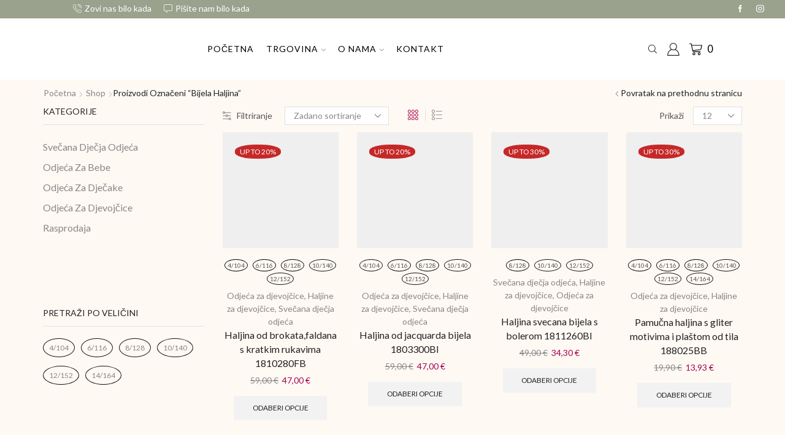

--- FILE ---
content_type: text/html; charset=UTF-8
request_url: https://www.modnakucicadizzy.hr/product-tag/bijela-haljina/
body_size: 36390
content:
<!DOCTYPE html><html lang="hr" prefix="og: https://ogp.me/ns#" ><head><script data-no-optimize="1">var litespeed_docref=sessionStorage.getItem("litespeed_docref");litespeed_docref&&(Object.defineProperty(document,"referrer",{get:function(){return litespeed_docref}}),sessionStorage.removeItem("litespeed_docref"));</script> <meta charset="UTF-8" /><meta name="viewport" content="width=device-width, initial-scale=1.0, maximum-scale=1.0, user-scalable=0"/><title>bijela haljina Archives - Modna Kućica Dizzy</title><meta name="robots" content="follow, index, max-snippet:-1, max-video-preview:-1, max-image-preview:large"/><link rel="canonical" href="https://www.modnakucicadizzy.hr/product-tag/bijela-haljina/" /><meta property="og:locale" content="hr_HR" /><meta property="og:type" content="article" /><meta property="og:title" content="bijela haljina Archives - Modna Kućica Dizzy" /><meta property="og:url" content="https://www.modnakucicadizzy.hr/product-tag/bijela-haljina/" /><meta property="og:site_name" content="Modna Kućica Dizzy" /><meta property="article:publisher" content="https://www.facebook.com/hr.dizzy" /><meta name="twitter:card" content="summary_large_image" /><meta name="twitter:title" content="bijela haljina Archives - Modna Kućica Dizzy" /><meta name="twitter:label1" content="Proizvodi" /><meta name="twitter:data1" content="7" /><link rel='dns-prefetch' href='//www.googletagmanager.com' /><link rel='dns-prefetch' href='//pagead2.googlesyndication.com' /><link rel="alternate" type="application/rss+xml" title="Modna Kućica Dizzy &raquo; Kanal" href="https://www.modnakucicadizzy.hr/feed/" /><link rel="alternate" type="application/rss+xml" title="Modna Kućica Dizzy &raquo; Kanal komentara" href="https://www.modnakucicadizzy.hr/comments/feed/" /><link rel="alternate" type="application/rss+xml" title="Modna Kućica Dizzy &raquo; bijela haljina Oznaka kanal" href="https://www.modnakucicadizzy.hr/product-tag/bijela-haljina/feed/" /><style id='wp-img-auto-sizes-contain-inline-css' type='text/css'>img:is([sizes=auto i],[sizes^="auto," i]){contain-intrinsic-size:3000px 1500px}
/*# sourceURL=wp-img-auto-sizes-contain-inline-css */</style><link data-optimized="2" rel="stylesheet" href="https://www.modnakucicadizzy.hr/wp-content/litespeed/css/b8f63c85a6bdf2dbc96f088d63a7efd4.css?ver=e13ab" /><style id='wp-emoji-styles-inline-css' type='text/css'>img.wp-smiley, img.emoji {
		display: inline !important;
		border: none !important;
		box-shadow: none !important;
		height: 1em !important;
		width: 1em !important;
		margin: 0 0.07em !important;
		vertical-align: -0.1em !important;
		background: none !important;
		padding: 0 !important;
	}
/*# sourceURL=wp-emoji-styles-inline-css */</style><style id='classic-theme-styles-inline-css' type='text/css'>/*! This file is auto-generated */
.wp-block-button__link{color:#fff;background-color:#32373c;border-radius:9999px;box-shadow:none;text-decoration:none;padding:calc(.667em + 2px) calc(1.333em + 2px);font-size:1.125em}.wp-block-file__button{background:#32373c;color:#fff;text-decoration:none}
/*# sourceURL=/wp-includes/css/classic-themes.min.css */</style><style id='global-styles-inline-css' type='text/css'>:root{--wp--preset--aspect-ratio--square: 1;--wp--preset--aspect-ratio--4-3: 4/3;--wp--preset--aspect-ratio--3-4: 3/4;--wp--preset--aspect-ratio--3-2: 3/2;--wp--preset--aspect-ratio--2-3: 2/3;--wp--preset--aspect-ratio--16-9: 16/9;--wp--preset--aspect-ratio--9-16: 9/16;--wp--preset--color--black: #000000;--wp--preset--color--cyan-bluish-gray: #abb8c3;--wp--preset--color--white: #ffffff;--wp--preset--color--pale-pink: #f78da7;--wp--preset--color--vivid-red: #cf2e2e;--wp--preset--color--luminous-vivid-orange: #ff6900;--wp--preset--color--luminous-vivid-amber: #fcb900;--wp--preset--color--light-green-cyan: #7bdcb5;--wp--preset--color--vivid-green-cyan: #00d084;--wp--preset--color--pale-cyan-blue: #8ed1fc;--wp--preset--color--vivid-cyan-blue: #0693e3;--wp--preset--color--vivid-purple: #9b51e0;--wp--preset--gradient--vivid-cyan-blue-to-vivid-purple: linear-gradient(135deg,rgb(6,147,227) 0%,rgb(155,81,224) 100%);--wp--preset--gradient--light-green-cyan-to-vivid-green-cyan: linear-gradient(135deg,rgb(122,220,180) 0%,rgb(0,208,130) 100%);--wp--preset--gradient--luminous-vivid-amber-to-luminous-vivid-orange: linear-gradient(135deg,rgb(252,185,0) 0%,rgb(255,105,0) 100%);--wp--preset--gradient--luminous-vivid-orange-to-vivid-red: linear-gradient(135deg,rgb(255,105,0) 0%,rgb(207,46,46) 100%);--wp--preset--gradient--very-light-gray-to-cyan-bluish-gray: linear-gradient(135deg,rgb(238,238,238) 0%,rgb(169,184,195) 100%);--wp--preset--gradient--cool-to-warm-spectrum: linear-gradient(135deg,rgb(74,234,220) 0%,rgb(151,120,209) 20%,rgb(207,42,186) 40%,rgb(238,44,130) 60%,rgb(251,105,98) 80%,rgb(254,248,76) 100%);--wp--preset--gradient--blush-light-purple: linear-gradient(135deg,rgb(255,206,236) 0%,rgb(152,150,240) 100%);--wp--preset--gradient--blush-bordeaux: linear-gradient(135deg,rgb(254,205,165) 0%,rgb(254,45,45) 50%,rgb(107,0,62) 100%);--wp--preset--gradient--luminous-dusk: linear-gradient(135deg,rgb(255,203,112) 0%,rgb(199,81,192) 50%,rgb(65,88,208) 100%);--wp--preset--gradient--pale-ocean: linear-gradient(135deg,rgb(255,245,203) 0%,rgb(182,227,212) 50%,rgb(51,167,181) 100%);--wp--preset--gradient--electric-grass: linear-gradient(135deg,rgb(202,248,128) 0%,rgb(113,206,126) 100%);--wp--preset--gradient--midnight: linear-gradient(135deg,rgb(2,3,129) 0%,rgb(40,116,252) 100%);--wp--preset--font-size--small: 13px;--wp--preset--font-size--medium: 20px;--wp--preset--font-size--large: 36px;--wp--preset--font-size--x-large: 42px;--wp--preset--spacing--20: 0.44rem;--wp--preset--spacing--30: 0.67rem;--wp--preset--spacing--40: 1rem;--wp--preset--spacing--50: 1.5rem;--wp--preset--spacing--60: 2.25rem;--wp--preset--spacing--70: 3.38rem;--wp--preset--spacing--80: 5.06rem;--wp--preset--shadow--natural: 6px 6px 9px rgba(0, 0, 0, 0.2);--wp--preset--shadow--deep: 12px 12px 50px rgba(0, 0, 0, 0.4);--wp--preset--shadow--sharp: 6px 6px 0px rgba(0, 0, 0, 0.2);--wp--preset--shadow--outlined: 6px 6px 0px -3px rgb(255, 255, 255), 6px 6px rgb(0, 0, 0);--wp--preset--shadow--crisp: 6px 6px 0px rgb(0, 0, 0);}:where(.is-layout-flex){gap: 0.5em;}:where(.is-layout-grid){gap: 0.5em;}body .is-layout-flex{display: flex;}.is-layout-flex{flex-wrap: wrap;align-items: center;}.is-layout-flex > :is(*, div){margin: 0;}body .is-layout-grid{display: grid;}.is-layout-grid > :is(*, div){margin: 0;}:where(.wp-block-columns.is-layout-flex){gap: 2em;}:where(.wp-block-columns.is-layout-grid){gap: 2em;}:where(.wp-block-post-template.is-layout-flex){gap: 1.25em;}:where(.wp-block-post-template.is-layout-grid){gap: 1.25em;}.has-black-color{color: var(--wp--preset--color--black) !important;}.has-cyan-bluish-gray-color{color: var(--wp--preset--color--cyan-bluish-gray) !important;}.has-white-color{color: var(--wp--preset--color--white) !important;}.has-pale-pink-color{color: var(--wp--preset--color--pale-pink) !important;}.has-vivid-red-color{color: var(--wp--preset--color--vivid-red) !important;}.has-luminous-vivid-orange-color{color: var(--wp--preset--color--luminous-vivid-orange) !important;}.has-luminous-vivid-amber-color{color: var(--wp--preset--color--luminous-vivid-amber) !important;}.has-light-green-cyan-color{color: var(--wp--preset--color--light-green-cyan) !important;}.has-vivid-green-cyan-color{color: var(--wp--preset--color--vivid-green-cyan) !important;}.has-pale-cyan-blue-color{color: var(--wp--preset--color--pale-cyan-blue) !important;}.has-vivid-cyan-blue-color{color: var(--wp--preset--color--vivid-cyan-blue) !important;}.has-vivid-purple-color{color: var(--wp--preset--color--vivid-purple) !important;}.has-black-background-color{background-color: var(--wp--preset--color--black) !important;}.has-cyan-bluish-gray-background-color{background-color: var(--wp--preset--color--cyan-bluish-gray) !important;}.has-white-background-color{background-color: var(--wp--preset--color--white) !important;}.has-pale-pink-background-color{background-color: var(--wp--preset--color--pale-pink) !important;}.has-vivid-red-background-color{background-color: var(--wp--preset--color--vivid-red) !important;}.has-luminous-vivid-orange-background-color{background-color: var(--wp--preset--color--luminous-vivid-orange) !important;}.has-luminous-vivid-amber-background-color{background-color: var(--wp--preset--color--luminous-vivid-amber) !important;}.has-light-green-cyan-background-color{background-color: var(--wp--preset--color--light-green-cyan) !important;}.has-vivid-green-cyan-background-color{background-color: var(--wp--preset--color--vivid-green-cyan) !important;}.has-pale-cyan-blue-background-color{background-color: var(--wp--preset--color--pale-cyan-blue) !important;}.has-vivid-cyan-blue-background-color{background-color: var(--wp--preset--color--vivid-cyan-blue) !important;}.has-vivid-purple-background-color{background-color: var(--wp--preset--color--vivid-purple) !important;}.has-black-border-color{border-color: var(--wp--preset--color--black) !important;}.has-cyan-bluish-gray-border-color{border-color: var(--wp--preset--color--cyan-bluish-gray) !important;}.has-white-border-color{border-color: var(--wp--preset--color--white) !important;}.has-pale-pink-border-color{border-color: var(--wp--preset--color--pale-pink) !important;}.has-vivid-red-border-color{border-color: var(--wp--preset--color--vivid-red) !important;}.has-luminous-vivid-orange-border-color{border-color: var(--wp--preset--color--luminous-vivid-orange) !important;}.has-luminous-vivid-amber-border-color{border-color: var(--wp--preset--color--luminous-vivid-amber) !important;}.has-light-green-cyan-border-color{border-color: var(--wp--preset--color--light-green-cyan) !important;}.has-vivid-green-cyan-border-color{border-color: var(--wp--preset--color--vivid-green-cyan) !important;}.has-pale-cyan-blue-border-color{border-color: var(--wp--preset--color--pale-cyan-blue) !important;}.has-vivid-cyan-blue-border-color{border-color: var(--wp--preset--color--vivid-cyan-blue) !important;}.has-vivid-purple-border-color{border-color: var(--wp--preset--color--vivid-purple) !important;}.has-vivid-cyan-blue-to-vivid-purple-gradient-background{background: var(--wp--preset--gradient--vivid-cyan-blue-to-vivid-purple) !important;}.has-light-green-cyan-to-vivid-green-cyan-gradient-background{background: var(--wp--preset--gradient--light-green-cyan-to-vivid-green-cyan) !important;}.has-luminous-vivid-amber-to-luminous-vivid-orange-gradient-background{background: var(--wp--preset--gradient--luminous-vivid-amber-to-luminous-vivid-orange) !important;}.has-luminous-vivid-orange-to-vivid-red-gradient-background{background: var(--wp--preset--gradient--luminous-vivid-orange-to-vivid-red) !important;}.has-very-light-gray-to-cyan-bluish-gray-gradient-background{background: var(--wp--preset--gradient--very-light-gray-to-cyan-bluish-gray) !important;}.has-cool-to-warm-spectrum-gradient-background{background: var(--wp--preset--gradient--cool-to-warm-spectrum) !important;}.has-blush-light-purple-gradient-background{background: var(--wp--preset--gradient--blush-light-purple) !important;}.has-blush-bordeaux-gradient-background{background: var(--wp--preset--gradient--blush-bordeaux) !important;}.has-luminous-dusk-gradient-background{background: var(--wp--preset--gradient--luminous-dusk) !important;}.has-pale-ocean-gradient-background{background: var(--wp--preset--gradient--pale-ocean) !important;}.has-electric-grass-gradient-background{background: var(--wp--preset--gradient--electric-grass) !important;}.has-midnight-gradient-background{background: var(--wp--preset--gradient--midnight) !important;}.has-small-font-size{font-size: var(--wp--preset--font-size--small) !important;}.has-medium-font-size{font-size: var(--wp--preset--font-size--medium) !important;}.has-large-font-size{font-size: var(--wp--preset--font-size--large) !important;}.has-x-large-font-size{font-size: var(--wp--preset--font-size--x-large) !important;}
:where(.wp-block-post-template.is-layout-flex){gap: 1.25em;}:where(.wp-block-post-template.is-layout-grid){gap: 1.25em;}
:where(.wp-block-term-template.is-layout-flex){gap: 1.25em;}:where(.wp-block-term-template.is-layout-grid){gap: 1.25em;}
:where(.wp-block-columns.is-layout-flex){gap: 2em;}:where(.wp-block-columns.is-layout-grid){gap: 2em;}
:root :where(.wp-block-pullquote){font-size: 1.5em;line-height: 1.6;}
/*# sourceURL=global-styles-inline-css */</style><style id='woocommerce-inline-inline-css' type='text/css'>.woocommerce form .form-row .required { visibility: visible; }
/*# sourceURL=woocommerce-inline-inline-css */</style><style id='woo-variation-swatches-inline-css' type='text/css'>:root {
--wvs-tick:url("data:image/svg+xml;utf8,%3Csvg filter='drop-shadow(0px 0px 2px rgb(0 0 0 / .8))' xmlns='http://www.w3.org/2000/svg'  viewBox='0 0 30 30'%3E%3Cpath fill='none' stroke='%23ffffff' stroke-linecap='round' stroke-linejoin='round' stroke-width='4' d='M4 16L11 23 27 7'/%3E%3C/svg%3E");

--wvs-cross:url("data:image/svg+xml;utf8,%3Csvg filter='drop-shadow(0px 0px 5px rgb(255 255 255 / .6))' xmlns='http://www.w3.org/2000/svg' width='72px' height='72px' viewBox='0 0 24 24'%3E%3Cpath fill='none' stroke='%23ff0000' stroke-linecap='round' stroke-width='0.6' d='M5 5L19 19M19 5L5 19'/%3E%3C/svg%3E");
--wvs-single-product-item-width:30px;
--wvs-single-product-item-height:30px;
--wvs-single-product-item-font-size:16px}
/*# sourceURL=woo-variation-swatches-inline-css */</style><style id='xstore-icons-font-inline-css' type='text/css'>@font-face {
				  font-family: 'xstore-icons';
				  src:
				    url('https://www.modnakucicadizzy.hr/wp-content/themes/xstore/fonts/xstore-icons-light.ttf') format('truetype'),
				    url('https://www.modnakucicadizzy.hr/wp-content/themes/xstore/fonts/xstore-icons-light.woff2') format('woff2'),
				    url('https://www.modnakucicadizzy.hr/wp-content/themes/xstore/fonts/xstore-icons-light.woff') format('woff'),
				    url('https://www.modnakucicadizzy.hr/wp-content/themes/xstore/fonts/xstore-icons-light.svg#xstore-icons') format('svg');
				  font-weight: normal;
				  font-style: normal;
				  font-display: swap;
				}
/*# sourceURL=xstore-icons-font-inline-css */</style> <script type="text/template" id="tmpl-variation-template"><div class="woocommerce-variation-description">{{{ data.variation.variation_description }}}</div>
	<div class="woocommerce-variation-price">{{{ data.variation.price_html }}}</div>
	<div class="woocommerce-variation-availability">{{{ data.variation.availability_html }}}</div></script> <script type="text/template" id="tmpl-unavailable-variation-template"><p role="alert">Oprostite ali ovaj proizvod nije dostupan. Molimo izaberite drugu kombinaciju.</p></script> <script type="litespeed/javascript" data-src="https://www.modnakucicadizzy.hr/wp-includes/js/jquery/jquery.min.js" id="jquery-core-js"></script> <script id="cookie-law-info-js-extra" type="litespeed/javascript">var Cli_Data={"nn_cookie_ids":[],"cookielist":[],"non_necessary_cookies":[],"ccpaEnabled":"","ccpaRegionBased":"","ccpaBarEnabled":"","strictlyEnabled":["necessary","obligatoire"],"ccpaType":"gdpr","js_blocking":"1","custom_integration":"","triggerDomRefresh":"","secure_cookies":""};var cli_cookiebar_settings={"animate_speed_hide":"500","animate_speed_show":"500","background":"#FFF","border":"#b1a6a6c2","border_on":"","button_1_button_colour":"#61a229","button_1_button_hover":"#4e8221","button_1_link_colour":"#fff","button_1_as_button":"1","button_1_new_win":"","button_2_button_colour":"#333","button_2_button_hover":"#292929","button_2_link_colour":"#444","button_2_as_button":"","button_2_hidebar":"","button_3_button_colour":"#dedfe0","button_3_button_hover":"#b2b2b3","button_3_link_colour":"#333333","button_3_as_button":"1","button_3_new_win":"","button_4_button_colour":"#dedfe0","button_4_button_hover":"#b2b2b3","button_4_link_colour":"#333333","button_4_as_button":"1","button_7_button_colour":"#61a229","button_7_button_hover":"#4e8221","button_7_link_colour":"#fff","button_7_as_button":"1","button_7_new_win":"","font_family":"inherit","header_fix":"","notify_animate_hide":"1","notify_animate_show":"","notify_div_id":"#cookie-law-info-bar","notify_position_horizontal":"right","notify_position_vertical":"bottom","scroll_close":"","scroll_close_reload":"","accept_close_reload":"","reject_close_reload":"","showagain_tab":"","showagain_background":"#fff","showagain_border":"#000","showagain_div_id":"#cookie-law-info-again","showagain_x_position":"100px","text":"#333333","show_once_yn":"","show_once":"10000","logging_on":"","as_popup":"","popup_overlay":"1","bar_heading_text":"","cookie_bar_as":"popup","popup_showagain_position":"bottom-right","widget_position":"left"};var log_object={"ajax_url":"https://www.modnakucicadizzy.hr/wp-admin/admin-ajax.php"}</script> <script id="wc-add-to-cart-js-extra" type="litespeed/javascript">var wc_add_to_cart_params={"ajax_url":"/wp-admin/admin-ajax.php","wc_ajax_url":"/?wc-ajax=%%endpoint%%","i18n_view_cart":"Vidi ko\u0161aricu","cart_url":"https://www.modnakucicadizzy.hr/cart/","is_cart":"","cart_redirect_after_add":"no"}</script> <script id="wp-util-js-extra" type="litespeed/javascript">var _wpUtilSettings={"ajax":{"url":"/wp-admin/admin-ajax.php"}}</script>  <script type="litespeed/javascript" data-src="https://www.googletagmanager.com/gtag/js?id=GT-WP4RS7M" id="google_gtagjs-js"></script> <script id="google_gtagjs-js-after" type="litespeed/javascript">window.dataLayer=window.dataLayer||[];function gtag(){dataLayer.push(arguments)}
gtag("set","linker",{"domains":["www.modnakucicadizzy.hr"]});gtag("js",new Date());gtag("set","developer_id.dZTNiMT",!0);gtag("config","GT-WP4RS7M");gtag("config","AW-11131119476");window._googlesitekit=window._googlesitekit||{};window._googlesitekit.throttledEvents=[];window._googlesitekit.gtagEvent=(name,data)=>{var key=JSON.stringify({name,data});if(!!window._googlesitekit.throttledEvents[key]){return}window._googlesitekit.throttledEvents[key]=!0;setTimeout(()=>{delete window._googlesitekit.throttledEvents[key]},5);gtag("event",name,{...data,event_source:"site-kit"})}</script> <script id="wc-add-to-cart-variation-js-extra" type="litespeed/javascript">var wc_add_to_cart_variation_params={"wc_ajax_url":"/?wc-ajax=%%endpoint%%","i18n_no_matching_variations_text":"Oprostite, nema proizvoda koji zadovoljavaju va\u0161u selekciju. Molimo probajte sa drugom kombinacijom.","i18n_make_a_selection_text":"Izaberite opcije proizvoda prije dodavanja u ko\u0161aricu","i18n_unavailable_text":"Oprostite ali ovaj proizvod nije dostupan. Molimo izaberite drugu kombinaciju.","i18n_reset_alert_text":"Va\u0161 odabir je ponovno pokrenut. Odaberite neke opcije proizvoda prije dodavanja ovog proizvoda u ko\u0161aricu."}</script> <link rel="https://api.w.org/" href="https://www.modnakucicadizzy.hr/wp-json/" /><link rel="alternate" title="JSON" type="application/json" href="https://www.modnakucicadizzy.hr/wp-json/wp/v2/product_tag/233" /><link rel="EditURI" type="application/rsd+xml" title="RSD" href="https://www.modnakucicadizzy.hr/xmlrpc.php?rsd" /><meta name="generator" content="WordPress 6.9" /><meta name="generator" content="Site Kit by Google 1.170.0" /><meta name="wwp" content="yes" /><link rel="alternate" hreflang="hr" href="https://www.modnakucicadizzy.hr/product-tag/bijela-haljina/"/><link rel="prefetch" as="font" href="https://www.modnakucicadizzy.hr/wp-content/themes/xstore/fonts/xstore-icons-light.woff?v=9.6.2" type="font/woff"><link rel="prefetch" as="font" href="https://www.modnakucicadizzy.hr/wp-content/themes/xstore/fonts/xstore-icons-light.woff2?v=9.6.2" type="font/woff2">
<noscript><style>.woocommerce-product-gallery{ opacity: 1 !important; }</style></noscript><meta name="google-adsense-platform-account" content="ca-host-pub-2644536267352236"><meta name="google-adsense-platform-domain" content="sitekit.withgoogle.com"><meta name="generator" content="Elementor 3.34.1; features: additional_custom_breakpoints; settings: css_print_method-external, google_font-enabled, font_display-auto"><style>.e-con.e-parent:nth-of-type(n+4):not(.e-lazyloaded):not(.e-no-lazyload),
				.e-con.e-parent:nth-of-type(n+4):not(.e-lazyloaded):not(.e-no-lazyload) * {
					background-image: none !important;
				}
				@media screen and (max-height: 1024px) {
					.e-con.e-parent:nth-of-type(n+3):not(.e-lazyloaded):not(.e-no-lazyload),
					.e-con.e-parent:nth-of-type(n+3):not(.e-lazyloaded):not(.e-no-lazyload) * {
						background-image: none !important;
					}
				}
				@media screen and (max-height: 640px) {
					.e-con.e-parent:nth-of-type(n+2):not(.e-lazyloaded):not(.e-no-lazyload),
					.e-con.e-parent:nth-of-type(n+2):not(.e-lazyloaded):not(.e-no-lazyload) * {
						background-image: none !important;
					}
				}</style><noscript><style>.lazyload[data-src]{display:none !important;}</style></noscript><style>.lazyload{background-image:none !important;}.lazyload:before{background-image:none !important;}</style><script id="google_gtagjs" type="litespeed/javascript" data-src="https://www.googletagmanager.com/gtag/js?id=G-W3R5RRBZD6"></script> <script id="google_gtagjs-inline" type="litespeed/javascript">window.dataLayer=window.dataLayer||[];function gtag(){dataLayer.push(arguments)}gtag('js',new Date());gtag('config','G-W3R5RRBZD6',{})</script>  <script type="litespeed/javascript" data-src="https://pagead2.googlesyndication.com/pagead/js/adsbygoogle.js?client=ca-pub-1162727351364282&amp;host=ca-host-pub-2644536267352236" crossorigin="anonymous"></script> <link rel="icon" href="https://www.modnakucicadizzy.hr/wp-content/uploads/2021/09/cropped-Untitled-design-1-32x32.png" sizes="32x32" /><link rel="icon" href="https://www.modnakucicadizzy.hr/wp-content/uploads/2021/09/cropped-Untitled-design-1-192x192.png" sizes="192x192" /><link rel="apple-touch-icon" href="https://www.modnakucicadizzy.hr/wp-content/uploads/2021/09/cropped-Untitled-design-1-180x180.png" /><meta name="msapplication-TileImage" content="https://www.modnakucicadizzy.hr/wp-content/uploads/2021/09/cropped-Untitled-design-1-270x270.png" /><style id="kirki-inline-styles"></style><style type="text/css" class="et_custom-css">@font-face{font-family:"HansKendrick-Regular";src:url(https://www.modnakucicadizzy.hr/wp-content/uploads/custom-fonts/2021/05/HansKendrick-Regular.otf) format("opentype");font-display:swap}.swiper-custom-right:not(.et-swiper-elementor-nav),.swiper-custom-left:not(.et-swiper-elementor-nav){background:transparent !important}@media only screen and (max-width:1230px){.swiper-custom-left,.middle-inside .swiper-entry .swiper-button-prev,.middle-inside.swiper-entry .swiper-button-prev{left:-15px}.swiper-custom-right,.middle-inside .swiper-entry .swiper-button-next,.middle-inside.swiper-entry .swiper-button-next{right:-15px}.middle-inbox .swiper-entry .swiper-button-prev,.middle-inbox.swiper-entry .swiper-button-prev{left:8px}.middle-inbox .swiper-entry .swiper-button-next,.middle-inbox.swiper-entry .swiper-button-next{right:8px}.swiper-entry:hover .swiper-custom-left,.middle-inside .swiper-entry:hover .swiper-button-prev,.middle-inside.swiper-entry:hover .swiper-button-prev{left:-5px}.swiper-entry:hover .swiper-custom-right,.middle-inside .swiper-entry:hover .swiper-button-next,.middle-inside.swiper-entry:hover .swiper-button-next{right:-5px}.middle-inbox .swiper-entry:hover .swiper-button-prev,.middle-inbox.swiper-entry:hover .swiper-button-prev{left:5px}.middle-inbox .swiper-entry:hover .swiper-button-next,.middle-inbox.swiper-entry:hover .swiper-button-next{right:5px}}@media only screen and (max-width:992px){.header-wrapper,.site-header-vertical{display:none}}@media only screen and (min-width:993px){.mobile-header-wrapper{display:none}}.swiper-container{width:auto}.content-product .product-content-image img,.category-grid img,.categoriesCarousel .category-grid img{width:100%}.etheme-elementor-slider:not(.swiper-container-initialized,.swiper-initialized) .swiper-slide{max-width:calc(100% / var(--slides-per-view,4))}.etheme-elementor-slider[data-animation]:not(.swiper-container-initialized,.swiper-initialized,[data-animation=slide],[data-animation=coverflow]) .swiper-slide{max-width:100%}body:not([data-elementor-device-mode]) .etheme-elementor-off-canvas__container{transition:none;opacity:0;visibility:hidden;position:fixed}</style></head><body class="archive tax-product_tag term-bijela-haljina term-233 wp-theme-xstore wp-child-theme-xstore-child theme-xstore woocommerce woocommerce-page woocommerce-no-js translatepress-hr woo-variation-swatches wvs-behavior-blur wvs-theme-xstore-child wvs-show-label wvs-tooltip et_cart-type-2 et_b_dt_header-not-overlap et_b_mob_header-not-overlap breadcrumbs-type-left2  et-preloader-off et-catalog-off et-enable-swatch elementor-default elementor-kit-1" data-mode="light"><div class="template-container"><div class="template-content"><div class="page-wrapper"><header id="header" class="site-header sticky"  data-type="smart"><div class="header-wrapper"><div class="header-top-wrapper "><div class="header-top" data-title="Header top"><div class="et-row-container"><div class="et-wrap-columns flex align-items-center"><div class="et_column et_col-xs-4 et_col-xs-offset-1"><div class="et_element et_b_header-contacts  et_element-top-level  justify-content-start  flex-inline text-nowrap" ><div class="contact contact-098279218 icon-left  flex-inline  justify-content-start"
data-tooltip="098279218"         >
<span class="flex-inline justify-content-center flex-nowrap">
<span class="contact-icon flex-inline justify-content-center align-items-center">
<svg xmlns="http://www.w3.org/2000/svg" width="1em" height="1em" viewBox="0 0 24 24"><path d="M22.080 16.488c-3.504-2.808-4.776-1.44-6.144 0l-0.24 0.24c-0.24 0.216-0.936 0-1.752-0.528-0.912-0.6-2.040-1.584-3.288-2.832-4.128-4.152-3.384-5.016-3.336-5.040l0.24-0.24c1.416-1.392 2.736-2.688-0.072-6.144-0.936-1.152-1.872-1.728-2.832-1.776-1.368-0.096-2.496 1.080-3.336 1.968-0.12 0.144-0.264 0.288-0.408 0.432-1.032 1.008-1.056 3.192-0.048 5.832 1.056 2.832 3.192 5.952 6 8.736 2.76 2.76 5.856 4.896 8.736 6 1.32 0.504 2.496 0.744 3.504 0.744 1.032 0 1.848-0.264 2.328-0.744 0.144-0.12 0.312-0.264 0.456-0.432 0.912-0.864 2.040-1.944 1.992-3.36-0.024-0.96-0.624-1.896-1.8-2.856zM6.744 7.224l-0.24 0.24c-1.128 1.152-0.096 3.216 3.384 6.672 1.344 1.344 2.496 2.328 3.48 2.976 1.44 0.936 2.52 1.056 3.192 0.36l0.264-0.264c1.296-1.296 1.944-1.944 4.584 0.168 0.888 0.72 1.344 1.368 1.368 1.968 0.024 0.912-0.936 1.8-1.632 2.448-0.192 0.144-0.336 0.312-0.48 0.456-0.672 0.648-2.544 0.552-4.656-0.24-2.64-0.984-5.616-3-8.328-5.712-2.688-2.592-4.704-5.544-5.76-8.28-0.768-2.136-0.864-4.008-0.216-4.632 0.072-0.072 0.144-0.168 0.216-0.24s0.144-0.144 0.216-0.24c0.744-0.816 1.56-1.632 2.4-1.632h0.072c0.624 0.024 1.272 0.48 1.968 1.344 2.136 2.664 1.44 3.36 0.168 4.608zM19.008 10.104c0.096 0.048 0.168 0.048 0.24 0.048 0.24 0 0.432-0.144 0.528-0.36 0.648-1.584 0.264-3.408-0.96-4.632-1.248-1.248-3.168-1.608-4.8-0.888-0.144 0.048-0.264 0.168-0.312 0.312s-0.048 0.312 0 0.432c0.048 0.144 0.168 0.264 0.312 0.312s0.312 0.048 0.456-0.024c1.176-0.528 2.592-0.288 3.504 0.624 0.888 0.888 1.152 2.232 0.696 3.384-0.072 0.336 0.072 0.696 0.336 0.792zM12.504 1.896c0.144 0.048 0.312 0.048 0.456-0.024 2.592-1.176 5.712-0.6 7.752 1.416 1.968 1.968 2.568 4.896 1.512 7.488-0.12 0.288 0.048 0.648 0.312 0.744 0.096 0.048 0.168 0.048 0.24 0.048 0.24 0 0.456-0.144 0.504-0.336 1.224-3.024 0.552-6.456-1.752-8.76-2.376-2.376-6-3.024-9.024-1.656-0.144 0.048-0.264 0.168-0.312 0.312s-0.048 0.312 0 0.432c0.048 0.168 0.168 0.264 0.312 0.336z"></path></svg>						</span>
<span class="contact-info ">
Zovi nas bilo kada						</span>
</span></div><div class="contact contact-info@modnakucicadizzy.hr icon-left  flex-inline  justify-content-start"
data-tooltip="info@modnakucicadizzy.hr"         >
<span class="flex-inline justify-content-center flex-nowrap">
<span class="contact-icon flex-inline justify-content-center align-items-center">
<svg xmlns="http://www.w3.org/2000/svg" width="1em" height="1em" viewBox="0 0 24 24"><path d="M21.288 0.528h-18.6c-1.44 0-2.64 1.176-2.64 2.64v12.744c0 1.44 1.176 2.64 2.64 2.64h2.52l2.256 4.56c0.096 0.216 0.336 0.384 0.6 0.384 0.24 0 0.456-0.12 0.6-0.36l2.256-4.536h10.368c1.44 0 2.64-1.176 2.64-2.64v-12.792c0-1.44-1.176-2.64-2.64-2.64zM22.632 3.168v12.744c0 0.72-0.576 1.296-1.296 1.296h-10.824c-0.264 0-0.504 0.144-0.6 0.36l-1.848 3.696-1.848-3.696c-0.096-0.216-0.336-0.384-0.6-0.384h-2.928c-0.696 0-1.272-0.576-1.272-1.272v-12.744c0-0.72 0.576-1.296 1.296-1.296h18.624c0.72 0 1.296 0.576 1.296 1.296z"></path></svg>						</span>
<span class="contact-info ">
Pišite nam bilo kada						</span>
</span></div></div></div><div class="et_column et_col-xs-1 et_col-xs-offset-6"><div class="et_element et_b_header-socials et-socials flex flex-nowrap align-items-center  justify-content-start mob-justify-content-start et_element-top-level flex-row" >
<a href="https://www.facebook.com/hr.dizzy/"             data-tooltip="Facebook" title="Facebook">
<span class="screen-reader-text hidden">Facebook</span>
<svg xmlns="http://www.w3.org/2000/svg" width="1em" height="1em" viewBox="0 0 24 24"><path d="M13.488 8.256v-3c0-0.84 0.672-1.488 1.488-1.488h1.488v-3.768h-2.976c-2.472 0-4.488 2.016-4.488 4.512v3.744h-3v3.744h3v12h4.512v-12h3l1.488-3.744h-4.512z"></path></svg>        </a>
<a href="https://www.instagram.com/mkdizzy/"             data-tooltip="Instagram" title="Instagram">
<span class="screen-reader-text hidden">Instagram</span>
<svg xmlns="http://www.w3.org/2000/svg" width="1em" height="1em" viewBox="0 0 24 24"><path d="M16.512 0h-9.024c-4.128 0-7.488 3.36-7.488 7.488v9c0 4.152 3.36 7.512 7.488 7.512h9c4.152 0 7.512-3.36 7.512-7.488v-9.024c0-4.128-3.36-7.488-7.488-7.488zM21.744 16.512c0 2.904-2.352 5.256-5.256 5.256h-9c-2.904 0-5.256-2.352-5.256-5.256v-9.024c0-2.904 2.352-5.256 5.256-5.256h9c2.904 0 5.256 2.352 5.256 5.256v9.024zM12 6c-3.312 0-6 2.688-6 6s2.688 6 6 6 6-2.688 6-6-2.688-6-6-6zM12 15.744c-2.064 0-3.744-1.68-3.744-3.744s1.68-3.744 3.744-3.744 3.744 1.68 3.744 3.744c0 2.064-1.68 3.744-3.744 3.744zM19.248 5.544c0 0.437-0.355 0.792-0.792 0.792s-0.792-0.355-0.792-0.792c0-0.437 0.355-0.792 0.792-0.792s0.792 0.355 0.792 0.792z"></path></svg>        </a></div></div></div></div></div></div><div class="header-main-wrapper sticky"><div class="header-main" data-title="Header main"><div class="et-row-container"><div class="et-wrap-columns flex align-items-center"><div class="et_column et_col-xs-3 et_col-xs-offset-0"><div class="et_element et_b_header-logo align-start mob-align-center et_element-top-level" >
<a href="https://www.modnakucicadizzy.hr">
<span><img loading="lazy" width="1100" height="317" src="[data-uri]" class="et_b_header-logo-img lazyload" alt="Modna Kućica Dizzy Logo" decoding="async"   data-src="https://www.modnakucicadizzy.hr/wp-content/uploads/2021/06/dizzy_logo_2019_fin_vodoravni.png-1.jpg.webp" data-srcset="https://www.modnakucicadizzy.hr/wp-content/uploads/2021/06/dizzy_logo_2019_fin_vodoravni.png-1.jpg.webp 1100w, https://www.modnakucicadizzy.hr/wp-content/uploads/2021/06/dizzy_logo_2019_fin_vodoravni.png-1-320x92.jpg 320w, https://www.modnakucicadizzy.hr/wp-content/uploads/2021/06/dizzy_logo_2019_fin_vodoravni.png-1-600x173.jpg.webp 600w" data-sizes="auto" data-eio-rwidth="1100" data-eio-rheight="317" /><noscript><img loading="lazy" width="1100" height="317" src="https://www.modnakucicadizzy.hr/wp-content/uploads/2021/06/dizzy_logo_2019_fin_vodoravni.png-1.jpg.webp" class="et_b_header-logo-img" alt="Modna Kućica Dizzy Logo" decoding="async" srcset="https://www.modnakucicadizzy.hr/wp-content/uploads/2021/06/dizzy_logo_2019_fin_vodoravni.png-1.jpg.webp 1100w, https://www.modnakucicadizzy.hr/wp-content/uploads/2021/06/dizzy_logo_2019_fin_vodoravni.png-1-320x92.jpg 320w, https://www.modnakucicadizzy.hr/wp-content/uploads/2021/06/dizzy_logo_2019_fin_vodoravni.png-1-600x173.jpg.webp 600w" sizes="(max-width: 1100px) 100vw, 1100px" data-eio="l" /></noscript></span><span class="fixed"><img loading="lazy" width="1100" height="317" src="[data-uri]" class="et_b_header-logo-img lazyload" alt="Modna Kućica Dizzy Logo" decoding="async"   data-src="https://www.modnakucicadizzy.hr/wp-content/uploads/2021/06/dizzy_logo_2019_fin_vodoravni.png-1.jpg.webp" data-srcset="https://www.modnakucicadizzy.hr/wp-content/uploads/2021/06/dizzy_logo_2019_fin_vodoravni.png-1.jpg.webp 1100w, https://www.modnakucicadizzy.hr/wp-content/uploads/2021/06/dizzy_logo_2019_fin_vodoravni.png-1-320x92.jpg 320w, https://www.modnakucicadizzy.hr/wp-content/uploads/2021/06/dizzy_logo_2019_fin_vodoravni.png-1-600x173.jpg.webp 600w" data-sizes="auto" data-eio-rwidth="1100" data-eio-rheight="317" /><noscript><img loading="lazy" width="1100" height="317" src="https://www.modnakucicadizzy.hr/wp-content/uploads/2021/06/dizzy_logo_2019_fin_vodoravni.png-1.jpg.webp" class="et_b_header-logo-img" alt="Modna Kućica Dizzy Logo" decoding="async" srcset="https://www.modnakucicadizzy.hr/wp-content/uploads/2021/06/dizzy_logo_2019_fin_vodoravni.png-1.jpg.webp 1100w, https://www.modnakucicadizzy.hr/wp-content/uploads/2021/06/dizzy_logo_2019_fin_vodoravni.png-1-320x92.jpg 320w, https://www.modnakucicadizzy.hr/wp-content/uploads/2021/06/dizzy_logo_2019_fin_vodoravni.png-1-600x173.jpg.webp 600w" sizes="(max-width: 1100px) 100vw, 1100px" data-eio="l" /></noscript></span>
</a></div></div><div class="et_column et_col-xs-4 et_col-xs-offset-0 pos-static"><style>.connect-block-element-py7bZ {
                    --connect-block-space: 5px;
                    margin: 0 -5px;
                }
                .et_element.connect-block-element-py7bZ > div,
                .et_element.connect-block-element-py7bZ > form.cart,
                .et_element.connect-block-element-py7bZ > .price {
                    margin: 0 5px;
                }
                                    .et_element.connect-block-element-py7bZ > .et_b_header-widget > div, 
                    .et_element.connect-block-element-py7bZ > .et_b_header-widget > ul {
                        margin-left: 5px;
                        margin-right: 5px;
                    }
                    .et_element.connect-block-element-py7bZ .widget_nav_menu .menu > li > a {
                        margin: 0 5px                    }
/*                    .et_element.connect-block-element-py7bZ .widget_nav_menu .menu .menu-item-has-children > a:after {
                        right: 5px;
                    }*/</style><div class="et_element et_connect-block flex flex-row connect-block-element-py7bZ align-items-center justify-content-center"><div class="et_element et_b_header-menu header-main-menu flex align-items-center menu-items-underline  justify-content-end et_element-top-level" ><div class="menu-main-container"><ul id="menu-main-menu" class="menu"><li id="menu-item-4943" class="menu-item menu-item-type-post_type menu-item-object-page menu-item-home menu-item-4943 item-level-0 item-design-dropdown"><a href="https://www.modnakucicadizzy.hr/" class="item-link">Početna</a></li><li id="menu-item-4941" class="menu-item menu-item-type-post_type menu-item-object-page menu-item-has-children menu-parent-item menu-item-4941 item-level-0 item-design-dropdown"><a href="https://www.modnakucicadizzy.hr/trgovina/" class="item-link">Trgovina<svg class="arrow " xmlns="http://www.w3.org/2000/svg" width="0.5em" height="0.5em" viewBox="0 0 24 24"><path d="M23.784 6.072c-0.264-0.264-0.672-0.264-0.984 0l-10.8 10.416-10.8-10.416c-0.264-0.264-0.672-0.264-0.984 0-0.144 0.12-0.216 0.312-0.216 0.48 0 0.192 0.072 0.36 0.192 0.504l11.28 10.896c0.096 0.096 0.24 0.192 0.48 0.192 0.144 0 0.288-0.048 0.432-0.144l0.024-0.024 11.304-10.92c0.144-0.12 0.24-0.312 0.24-0.504 0.024-0.168-0.048-0.36-0.168-0.48z"></path></svg></a><div class="nav-sublist-dropdown"><div class="container"><ul><li id="menu-item-8612" class="menu-item menu-item-type-custom menu-item-object-custom menu-item-8612 item-level-1"><a href="https://www.modnakucicadizzy.hr/trgovina/svecana-djecja-odjeca/" class="item-link type-img position-">Svečana dječja odjeća</a></li><li id="menu-item-8608" class="menu-item menu-item-type-custom menu-item-object-custom menu-item-has-children menu-parent-item menu-item-8608 item-level-1"><a href="https://www.modnakucicadizzy.hr/?product_cat=odjeca-za-djevojcice" class="item-link type-img position-">Odjeća za djevojčice</a><div class="nav-sublist"><ul><li id="menu-item-8609" class="menu-item menu-item-type-custom menu-item-object-custom menu-item-8609 item-level-2"><a href="https://www.modnakucicadizzy.hr/trgovina/odjeca-za-djevojcice/haljine-za-djevojcice/" class="item-link type-img position-">Haljine</a></li><li id="menu-item-12602" class="menu-item menu-item-type-taxonomy menu-item-object-product_cat menu-item-12602 item-level-2"><a href="https://www.modnakucicadizzy.hr/trgovina/odjeca-za-djevojcice/hlace-i-tajice-za-djevojcice/" class="item-link type-img position-">Hlače i tajice za djevojčice</a></li><li id="menu-item-8611" class="menu-item menu-item-type-custom menu-item-object-custom menu-item-8611 item-level-2"><a href="https://www.modnakucicadizzy.hr/trgovina/odjeca-za-djevojcice/majica-i-tunike-za-djevojcice/" class="item-link type-img position-">Majice i Tunike</a></li><li id="menu-item-10033" class="menu-item menu-item-type-custom menu-item-object-custom menu-item-10033 item-level-2"><a href="https://www.modnakucicadizzy.hr/trgovina/odjeca-za-djevojcice/trenirke-za-djevojcice/" class="item-link type-img position-">Trenirke</a></li><li id="menu-item-10031" class="menu-item menu-item-type-custom menu-item-object-custom menu-item-10031 item-level-2"><a href="https://www.modnakucicadizzy.hr/trgovina/odjeca-za-djevojcice/jakne-za-djevojcice/" class="item-link type-img position-">Jakne</a></li><li id="menu-item-10032" class="menu-item menu-item-type-custom menu-item-object-custom menu-item-10032 item-level-2"><a href="https://www.modnakucicadizzy.hr/trgovina/odjeca-za-djevojcice/kompleti-za-djevojcice/" class="item-link type-img position-">Kompleti</a></li></ul></div></li><li id="menu-item-8598" class="menu-item menu-item-type-custom menu-item-object-custom menu-item-has-children menu-parent-item menu-item-8598 item-level-1"><a href="https://www.modnakucicadizzy.hr/?product_cat=odjeca-za-bebe" class="item-link type-img position-">Odjeća za bebe</a><div class="nav-sublist"><ul><li id="menu-item-8600" class="menu-item menu-item-type-custom menu-item-object-custom menu-item-8600 item-level-2"><a href="https://www.modnakucicadizzy.hr/trgovina/odjeca-za-bebe/body-za-bebe/" class="item-link type-img position-">Baby Body</a></li><li id="menu-item-8605" class="menu-item menu-item-type-custom menu-item-object-custom menu-item-8605 item-level-2"><a href="https://www.modnakucicadizzy.hr/trgovina/odjeca-za-bebe/majice-za-bebe/" class="item-link type-img position-">Majice za Bebe</a></li><li id="menu-item-8604" class="menu-item menu-item-type-custom menu-item-object-custom menu-item-8604 item-level-2"><a href="https://www.modnakucicadizzy.hr/trgovina/odjeca-za-bebe/majice-za-bebe/" class="item-link type-img position-">Kompleti za Bebe</a></li><li id="menu-item-8602" class="menu-item menu-item-type-custom menu-item-object-custom menu-item-8602 item-level-2"><a href="https://www.modnakucicadizzy.hr/trgovina/odjeca-za-bebe/hlace-i-tajice-za-bebe/" class="item-link type-img position-">Hlače i Tajice</a></li><li id="menu-item-8601" class="menu-item menu-item-type-custom menu-item-object-custom menu-item-8601 item-level-2"><a href="https://www.modnakucicadizzy.hr/trgovina/odjeca-za-bebe/haljine-za-bebe/" class="item-link type-img position-">Haljine za bebe</a></li><li id="menu-item-8603" class="menu-item menu-item-type-custom menu-item-object-custom menu-item-8603 item-level-2"><a href="https://www.modnakucicadizzy.hr/?product_cat=jakne-i-prsluci-za-bebe" class="item-link type-img position-">Jakne i Prsluci</a></li></ul></div></li><li id="menu-item-8599" class="menu-item menu-item-type-custom menu-item-object-custom menu-item-has-children menu-parent-item menu-item-8599 item-level-1"><a href="https://www.modnakucicadizzy.hr/?product_cat=odjeca-za-djecake" class="item-link type-img position-">Odjeća za dječake</a><div class="nav-sublist"><ul><li id="menu-item-8607" class="menu-item menu-item-type-custom menu-item-object-custom menu-item-8607 item-level-2"><a href="https://www.modnakucicadizzy.hr/trgovina/odjeca-za-djecake/majice-za-djecake/" class="item-link type-img position-">Majice za Dječake</a></li><li id="menu-item-8606" class="menu-item menu-item-type-custom menu-item-object-custom menu-item-8606 item-level-2"><a href="https://www.modnakucicadizzy.hr/trgovina/odjeca-za-djecake/hlace-za-djecake/" class="item-link type-img position-">Hlače za Dječake</a></li><li id="menu-item-10034" class="menu-item menu-item-type-custom menu-item-object-custom menu-item-10034 item-level-2"><a href="https://www.modnakucicadizzy.hr/trgovina/odjeca-za-djecake/trenirke-za-djecake/" class="item-link type-img position-">Trenirke</a></li></ul></div></li><li id="menu-item-14110" class="menu-item menu-item-type-custom menu-item-object-custom menu-item-14110 item-level-1"><a href="https://www.modnakucicadizzy.hr/trgovina/rasprodaja/" class="item-link type-img position-">Rasprodaja</a></li></ul></div></div></li><li id="menu-item-4938" class="menu-item menu-item-type-post_type menu-item-object-page menu-item-has-children menu-parent-item menu-item-4938 item-level-0 item-design-dropdown"><a href="https://www.modnakucicadizzy.hr/o-nama/" class="item-link">O Nama<svg class="arrow " xmlns="http://www.w3.org/2000/svg" width="0.5em" height="0.5em" viewBox="0 0 24 24"><path d="M23.784 6.072c-0.264-0.264-0.672-0.264-0.984 0l-10.8 10.416-10.8-10.416c-0.264-0.264-0.672-0.264-0.984 0-0.144 0.12-0.216 0.312-0.216 0.48 0 0.192 0.072 0.36 0.192 0.504l11.28 10.896c0.096 0.096 0.24 0.192 0.48 0.192 0.144 0 0.288-0.048 0.432-0.144l0.024-0.024 11.304-10.92c0.144-0.12 0.24-0.312 0.24-0.504 0.024-0.168-0.048-0.36-0.168-0.48z"></path></svg></a><div class="nav-sublist-dropdown"><div class="container"><ul><li id="menu-item-5162" class="menu-item menu-item-type-post_type menu-item-object-page menu-item-5162 item-level-1"><a href="https://www.modnakucicadizzy.hr/payment/" class="item-link type-img position-">Plaćanje</a></li><li id="menu-item-5156" class="menu-item menu-item-type-post_type menu-item-object-page menu-item-5156 item-level-1"><a href="https://www.modnakucicadizzy.hr/dostava/" class="item-link type-img position-">Dostava</a></li></ul></div></div></li><li id="menu-item-4939" class="menu-item menu-item-type-post_type menu-item-object-page menu-item-4939 item-level-0 item-design-dropdown"><a href="https://www.modnakucicadizzy.hr/contact-us/" class="item-link">Kontakt</a></li></ul></div></div></div></div><div class="et_column et_col-xs-2 et_col-xs-offset-2 pos-static"><style>.connect-block-element-br933 {
                    --connect-block-space: 8px;
                    margin: 0 -8px;
                }
                .et_element.connect-block-element-br933 > div,
                .et_element.connect-block-element-br933 > form.cart,
                .et_element.connect-block-element-br933 > .price {
                    margin: 0 8px;
                }
                                    .et_element.connect-block-element-br933 > .et_b_header-widget > div, 
                    .et_element.connect-block-element-br933 > .et_b_header-widget > ul {
                        margin-left: 8px;
                        margin-right: 8px;
                    }
                    .et_element.connect-block-element-br933 .widget_nav_menu .menu > li > a {
                        margin: 0 8px                    }
/*                    .et_element.connect-block-element-br933 .widget_nav_menu .menu .menu-item-has-children > a:after {
                        right: 8px;
                    }*/</style><div class="et_element et_connect-block flex flex-row connect-block-element-br933 align-items-center justify-content-end"><div class="et_element et_b_header-search flex align-items-center   et-content-right justify-content-center mob-justify-content- et_element-top-level search-full-width et-content_toggle" >
<span class="flex et_b_search-icon  et-toggle pointer">
<span class="et_b-icon"><svg xmlns="http://www.w3.org/2000/svg" width="1em" height="1em" fill="currentColor" viewBox="0 0 24 24"><path d="M23.784 22.8l-6.168-6.144c1.584-1.848 2.448-4.176 2.448-6.576 0-5.52-4.488-10.032-10.032-10.032-5.52 0-10.008 4.488-10.008 10.008s4.488 10.032 10.032 10.032c2.424 0 4.728-0.864 6.576-2.472l6.168 6.144c0.144 0.144 0.312 0.216 0.48 0.216s0.336-0.072 0.456-0.192c0.144-0.12 0.216-0.288 0.24-0.48 0-0.192-0.072-0.384-0.192-0.504zM18.696 10.080c0 4.752-3.888 8.64-8.664 8.64-4.752 0-8.64-3.888-8.64-8.664 0-4.752 3.888-8.64 8.664-8.64s8.64 3.888 8.64 8.664z"></path></svg></span>        </span><div class="et-mini-content" style="display: none">
<span class="et-toggle pos-absolute et-close right top">
<svg xmlns="http://www.w3.org/2000/svg" width="1.4em" height="1.4em" viewBox="0 0 24 24"><path d="M13.056 12l10.728-10.704c0.144-0.144 0.216-0.336 0.216-0.552 0-0.192-0.072-0.384-0.216-0.528-0.144-0.12-0.336-0.216-0.528-0.216 0 0 0 0 0 0-0.192 0-0.408 0.072-0.528 0.216l-10.728 10.728-10.704-10.728c-0.288-0.288-0.768-0.288-1.056 0-0.168 0.144-0.24 0.336-0.24 0.528 0 0.216 0.072 0.408 0.216 0.552l10.728 10.704-10.728 10.704c-0.144 0.144-0.216 0.336-0.216 0.552s0.072 0.384 0.216 0.528c0.288 0.288 0.768 0.288 1.056 0l10.728-10.728 10.704 10.704c0.144 0.144 0.336 0.216 0.528 0.216s0.384-0.072 0.528-0.216c0.144-0.144 0.216-0.336 0.216-0.528s-0.072-0.384-0.216-0.528l-10.704-10.704z"></path>
</svg>
</span><form action="https://www.modnakucicadizzy.hr/" role="search" data-min="3" data-per-page="100"
class="ajax-search-form  ajax-with-suggestions input-icon  container search-full-width-form" method="get"><div class="search-content-head"><div class="full-width align-center products-title">Što tražite?</div><div class="input-row flex align-items-center " data-search-mode="dark">
<select style="width: 100%; max-width: calc(122px + 1.4em)"  name='product_cat' id='product_cat-496' class='postform'><option value='0' selected='selected'>Sve kategorije</option><option class="level-0" value="odjeca-za-bebe">Odjeća za bebe</option><option class="level-1" value="body-za-bebe">&nbsp;&nbsp;&nbsp;Body za bebe</option><option class="level-1" value="haljine-za-bebe">&nbsp;&nbsp;&nbsp;Haljine za bebe</option><option class="level-1" value="hlace-i-tajice-za-bebe">&nbsp;&nbsp;&nbsp;Hlače i tajice za bebe</option><option class="level-1" value="jakne-i-prsluci-za-bebe">&nbsp;&nbsp;&nbsp;Jakne i prsluci za bebe</option><option class="level-1" value="kompleti-za-bebe">&nbsp;&nbsp;&nbsp;Kompleti za bebe</option><option class="level-1" value="majice-za-bebe">&nbsp;&nbsp;&nbsp;Majice i tunike za bebe</option><option class="level-0" value="odjeca-za-djecake">Odjeća za dječake</option><option class="level-1" value="hlace-za-djecake">&nbsp;&nbsp;&nbsp;Hlače za dječake</option><option class="level-1" value="majice-za-djecake">&nbsp;&nbsp;&nbsp;Majice za dječake</option><option class="level-1" value="trenirke-za-djecake">&nbsp;&nbsp;&nbsp;Trenirke za dječake</option><option class="level-0" value="odjeca-za-djevojcice">Odjeća za djevojčice</option><option class="level-1" value="haljine-za-djevojcice">&nbsp;&nbsp;&nbsp;Haljine za djevojčice</option><option class="level-1" value="hlace-i-tajice-za-djevojcice">&nbsp;&nbsp;&nbsp;Hlače i tajice za djevojčice</option><option class="level-1" value="jakne-za-djevojcice">&nbsp;&nbsp;&nbsp;Jakne za djevojčice</option><option class="level-1" value="kaputi">&nbsp;&nbsp;&nbsp;Kaputi</option><option class="level-1" value="kompleti-za-djevojcice">&nbsp;&nbsp;&nbsp;Kompleti za djevojčice</option><option class="level-1" value="kosulje">&nbsp;&nbsp;&nbsp;Košulje</option><option class="level-1" value="majica-i-tunike-za-djevojcice">&nbsp;&nbsp;&nbsp;Majica i tunike za djevojčice</option><option class="level-1" value="suknjica">&nbsp;&nbsp;&nbsp;Suknjica</option><option class="level-1" value="trenirke-za-djevojcice">&nbsp;&nbsp;&nbsp;Trenirke za djevojčice</option><option class="level-1" value="vesta">&nbsp;&nbsp;&nbsp;Vesta</option><option class="level-0" value="prigodna-odjeca">Prigodna odjeća</option><option class="level-0" value="rasprodaja">Rasprodaja</option><option class="level-0" value="svecana-djecja-odjeca">Svečana dječja odjeća</option>
</select>
<label class="screen-reader-text" for="et_b-header-search-input-43">Search input</label>
<input type="text" value=""
placeholder="Traži za..." autocomplete="off" class="form-control" id="et_b-header-search-input-43" name="s">
<input type="hidden" name="post_type" value="product">
<input type="hidden" name="et_search" value="true">
<span class="buttons-wrapper flex flex-nowrap pos-relative">
<span class="clear flex-inline justify-content-center align-items-center pointer">
<span class="et_b-icon">
<svg xmlns="http://www.w3.org/2000/svg" width=".7em" height=".7em" viewBox="0 0 24 24"><path d="M13.056 12l10.728-10.704c0.144-0.144 0.216-0.336 0.216-0.552 0-0.192-0.072-0.384-0.216-0.528-0.144-0.12-0.336-0.216-0.528-0.216 0 0 0 0 0 0-0.192 0-0.408 0.072-0.528 0.216l-10.728 10.728-10.704-10.728c-0.288-0.288-0.768-0.288-1.056 0-0.168 0.144-0.24 0.336-0.24 0.528 0 0.216 0.072 0.408 0.216 0.552l10.728 10.704-10.728 10.704c-0.144 0.144-0.216 0.336-0.216 0.552s0.072 0.384 0.216 0.528c0.288 0.288 0.768 0.288 1.056 0l10.728-10.728 10.704 10.704c0.144 0.144 0.336 0.216 0.528 0.216s0.384-0.072 0.528-0.216c0.144-0.144 0.216-0.336 0.216-0.528s-0.072-0.384-0.216-0.528l-10.704-10.704z"></path></svg>
</span>
</span>
<button type="submit" class="search-button flex justify-content-center align-items-center pointer" aria-label="Gumb za pretraživanje">
<span class="et_b-loader"></span>
<svg xmlns="http://www.w3.org/2000/svg" width="1em" height="1em" fill="currentColor" viewBox="0 0 24 24"><path d="M23.784 22.8l-6.168-6.144c1.584-1.848 2.448-4.176 2.448-6.576 0-5.52-4.488-10.032-10.032-10.032-5.52 0-10.008 4.488-10.008 10.008s4.488 10.032 10.032 10.032c2.424 0 4.728-0.864 6.576-2.472l6.168 6.144c0.144 0.144 0.312 0.216 0.48 0.216s0.336-0.072 0.456-0.192c0.144-0.12 0.216-0.288 0.24-0.48 0-0.192-0.072-0.384-0.192-0.504zM18.696 10.080c0 4.752-3.888 8.64-8.664 8.64-4.752 0-8.64-3.888-8.64-8.664 0-4.752 3.888-8.64 8.664-8.64s8.64 3.888 8.64 8.664z"></path></svg>                    <span class="screen-reader-text">Pretraži</span></button>
</span></div><div class="ajax-search-tags full-width align-center">
<span>Pretraživanja u trendu</span>
<a href="https://www.modnakucicadizzy.hr/?s=Haljina&#038;post_type=product&#038;et_search=true">Haljina</a>
<a href="https://www.modnakucicadizzy.hr/?s=%20Majica&#038;post_type=product&#038;et_search=true"> Majica</a>
<a href="https://www.modnakucicadizzy.hr/?s=Tunika&#038;post_type=product&#038;et_search=true">Tunika</a>
<a href="https://www.modnakucicadizzy.hr/?s=Hlače&#038;post_type=product&#038;et_search=true">Hlače</a>
<a href="https://www.modnakucicadizzy.hr/?s=%20Tajice&#038;post_type=product&#038;et_search=true"> Tajice</a></div></div><div class="ajax-results-wrapper"></div></form></div></div><div class="et_element et_b_header-account flex align-items-center  login-link account-type1 et-content-right et-content-dropdown et-content-toTop et_element-top-level" >
<a href="https://www.modnakucicadizzy.hr/my-account/"
class=" flex full-width align-items-center  justify-content-start mob-justify-content-start">
<span class="flex-inline justify-content-center align-items-center flex-wrap"><span class="et_b-icon">
<svg xmlns="http://www.w3.org/2000/svg" width="1em" height="1em" viewBox="0 0 24 24"><path d="M16.848 12.168c1.56-1.32 2.448-3.216 2.448-5.232 0-3.768-3.072-6.84-6.84-6.84s-6.864 3.072-6.864 6.84c0 2.016 0.888 3.912 2.448 5.232-4.080 1.752-6.792 6.216-6.792 11.136 0 0.36 0.288 0.672 0.672 0.672h21.072c0.36 0 0.672-0.288 0.672-0.672-0.024-4.92-2.76-9.384-6.816-11.136zM12.432 1.44c3.048 0 5.52 2.472 5.52 5.52 0 1.968-1.056 3.792-2.76 4.776l-0.048 0.024c0 0 0 0-0.024 0-0.048 0.024-0.096 0.048-0.144 0.096h-0.024c-0.792 0.408-1.632 0.624-2.544 0.624-3.048 0-5.52-2.472-5.52-5.52s2.52-5.52 5.544-5.52zM9.408 13.056c0.96 0.48 1.968 0.72 3.024 0.72s2.064-0.24 3.024-0.72c3.768 1.176 6.576 5.088 6.816 9.552h-19.68c0.264-4.44 3.048-8.376 6.816-9.552z"></path></svg>					</span>
</span>
</a><div class="header-account-content et-mini-content"><div class="et-content"><div class="et_b-tabs-wrapper"><div class="et_b-tabs">
<span class="et-tab active" data-tab="login">
Prijava                        </span>
<span class="et-tab" data-tab="register">
Registracija                        </span></div><form class="woocommerce-form woocommerce-form-login login et_b-tab-content active" data-tab-name="login" autocomplete="off" method="post"
action="https://www.modnakucicadizzy.hr/my-account/"><p class="woocommerce-form-row woocommerce-form-row--wide form-row form-row-wide">
<label for="username">Korisničko ime ili email                                    &nbsp;<span class="required">*</span></label>
<input type="text" title="username"
class="woocommerce-Input woocommerce-Input--text input-text"
name="username" id="username"
value=""/></p><p class="woocommerce-form-row woocommerce-form-row--wide form-row form-row-wide">
<label for="password">Lozinka&nbsp;<span
class="required">*</span></label>
<input class="woocommerce-Input woocommerce-Input--text input-text" type="password"
name="password" id="password" autocomplete="current-password"/></p>
<a href="https://www.modnakucicadizzy.hr/my-account/lost-password/"
class="lost-password">Izgubljena lozinka?</a><p>
<label for="rememberme"
class="woocommerce-form__label woocommerce-form__label-for-checkbox inline">
<input class="woocommerce-form__input woocommerce-form__input-checkbox"
name="rememberme" type="checkbox" id="rememberme" value="forever"/>
<span>Zapamti me</span>
</label></p><p class="login-submit">
<input type="hidden" id="woocommerce-login-nonce" name="woocommerce-login-nonce" value="0a4ab59c5f" /><input type="hidden" name="_wp_http_referer" value="/product-tag/bijela-haljina/" />                                <button type="submit" class="woocommerce-Button button" name="login"
value="Log in">Prijava</button></p></form><form method="post" autocomplete="off"
class="woocommerce-form woocommerce-form-register et_b-tab-content register"
data-tab-name="register"                                   action="https://www.modnakucicadizzy.hr/my-account/"><p class="woocommerce-form-row woocommerce-form-row--wide form-row-wide">
<label for="reg_email">Email address                                        &nbsp;<span class="required">*</span></label>
<input type="email" class="woocommerce-Input woocommerce-Input--text input-text"
name="email" id="reg_email" autocomplete="email"
value=""/></p><p class="woocommerce-form-row woocommerce-form-row--wide form-row-wide">
<label for="reg_password">Lozinka                                            &nbsp;<span class="required">*</span></label>
<input type="password"
class="woocommerce-Input woocommerce-Input--text input-text"
name="password" id="reg_password" autocomplete="new-password"/></p>
<wc-order-attribution-inputs></wc-order-attribution-inputs><div class="woocommerce-privacy-policy-text"><p>Your personal data will be used to support your experience throughout this website, to manage access to your account, and for other purposes described in our <a href="https://www.modnakucicadizzy.hr/pravila-privatnosti/" class="woocommerce-privacy-policy-link" target="_blank">pravila privatnosti</a>.</p></div><p class="woocommerce-FormRow">
<input type="hidden" id="woocommerce-register-nonce" name="woocommerce-register-nonce" value="0b1d5c15ed" />                                    <input type="hidden" name="_wp_http_referer"
value="https://www.modnakucicadizzy.hr/my-account/">
<button type="submit" class="woocommerce-Button button" name="register"
value="Register">Registracija</button></p></form></div></div></div></div><div class="et_element et_b_header-cart  flex align-items-center cart-type1  et-quantity-right et-content-right et-off-canvas et-off-canvas-wide et-content_toggle et_element-top-level" >
<a href="https://www.modnakucicadizzy.hr/cart/" class=" flex flex-wrap full-width align-items-center  justify-content-end mob-justify-content-start et-toggle currentColor">
<span class="flex-inline justify-content-center align-items-center
">
<span class="et_b-icon">
<span class="et-svg"><svg xmlns="http://www.w3.org/2000/svg" width="1em" height="1em" viewBox="0 0 24 24"><path d="M23.76 4.248c-0.096-0.096-0.24-0.24-0.504-0.24h-18.48l-0.48-2.4c-0.024-0.288-0.384-0.528-0.624-0.528h-2.952c-0.384 0-0.624 0.264-0.624 0.624s0.264 0.648 0.624 0.648h2.424l2.328 11.832c0.312 1.608 1.848 2.856 3.48 2.856h11.28c0.384 0 0.624-0.264 0.624-0.624s-0.264-0.624-0.624-0.624h-11.16c-0.696 0-1.344-0.312-1.704-0.816l14.064-1.92c0.264 0 0.528-0.24 0.528-0.528l1.968-7.824v-0.024c-0.024-0.048-0.024-0.288-0.168-0.432zM22.392 5.184l-1.608 6.696-14.064 1.824-1.704-8.52h17.376zM8.568 17.736c-1.464 0-2.592 1.128-2.592 2.592s1.128 2.592 2.592 2.592c1.464 0 2.592-1.128 2.592-2.592s-1.128-2.592-2.592-2.592zM9.888 20.328c0 0.696-0.624 1.32-1.32 1.32s-1.32-0.624-1.32-1.32 0.624-1.32 1.32-1.32 1.32 0.624 1.32 1.32zM18.36 17.736c-1.464 0-2.592 1.128-2.592 2.592s1.128 2.592 2.592 2.592c1.464 0 2.592-1.128 2.592-2.592s-1.128-2.592-2.592-2.592zM19.704 20.328c0 0.696-0.624 1.32-1.32 1.32s-1.344-0.6-1.344-1.32 0.624-1.32 1.32-1.32 1.344 0.624 1.344 1.32z"></path></svg></span>							        <span class="et-cart-quantity et-quantity count-0">
0            </span>
</span>
</span>
</a>
<span class="et-cart-quantity et-quantity count-0">
0            </span><div class="et-mini-content">
<span class="et-toggle pos-absolute et-close full-right top">
<svg xmlns="http://www.w3.org/2000/svg" width="0.8em" height="0.8em" viewBox="0 0 24 24">
<path d="M13.056 12l10.728-10.704c0.144-0.144 0.216-0.336 0.216-0.552 0-0.192-0.072-0.384-0.216-0.528-0.144-0.12-0.336-0.216-0.528-0.216 0 0 0 0 0 0-0.192 0-0.408 0.072-0.528 0.216l-10.728 10.728-10.704-10.728c-0.288-0.288-0.768-0.288-1.056 0-0.168 0.144-0.24 0.336-0.24 0.528 0 0.216 0.072 0.408 0.216 0.552l10.728 10.704-10.728 10.704c-0.144 0.144-0.216 0.336-0.216 0.552s0.072 0.384 0.216 0.528c0.288 0.288 0.768 0.288 1.056 0l10.728-10.728 10.704 10.704c0.144 0.144 0.336 0.216 0.528 0.216s0.384-0.072 0.528-0.216c0.144-0.144 0.216-0.336 0.216-0.528s-0.072-0.384-0.216-0.528l-10.704-10.704z"></path>
</svg>
</span><div class="et-content"><div class="et-mini-content-head">
<a href="https://www.modnakucicadizzy.hr/cart/"
class="cart-type2 flex justify-content-center flex-wrap 1">
<span class="et_b-icon">
<span class="et-svg"><svg xmlns="http://www.w3.org/2000/svg" width="1em" height="1em" viewBox="0 0 24 24"><path d="M23.76 4.248c-0.096-0.096-0.24-0.24-0.504-0.24h-18.48l-0.48-2.4c-0.024-0.288-0.384-0.528-0.624-0.528h-2.952c-0.384 0-0.624 0.264-0.624 0.624s0.264 0.648 0.624 0.648h2.424l2.328 11.832c0.312 1.608 1.848 2.856 3.48 2.856h11.28c0.384 0 0.624-0.264 0.624-0.624s-0.264-0.624-0.624-0.624h-11.16c-0.696 0-1.344-0.312-1.704-0.816l14.064-1.92c0.264 0 0.528-0.24 0.528-0.528l1.968-7.824v-0.024c-0.024-0.048-0.024-0.288-0.168-0.432zM22.392 5.184l-1.608 6.696-14.064 1.824-1.704-8.52h17.376zM8.568 17.736c-1.464 0-2.592 1.128-2.592 2.592s1.128 2.592 2.592 2.592c1.464 0 2.592-1.128 2.592-2.592s-1.128-2.592-2.592-2.592zM9.888 20.328c0 0.696-0.624 1.32-1.32 1.32s-1.32-0.624-1.32-1.32 0.624-1.32 1.32-1.32 1.32 0.624 1.32 1.32zM18.36 17.736c-1.464 0-2.592 1.128-2.592 2.592s1.128 2.592 2.592 2.592c1.464 0 2.592-1.128 2.592-2.592s-1.128-2.592-2.592-2.592zM19.704 20.328c0 0.696-0.624 1.32-1.32 1.32s-1.344-0.6-1.344-1.32 0.624-1.32 1.32-1.32 1.344 0.624 1.344 1.32z"></path></svg></span>        <span class="et-cart-quantity et-quantity count-0">
0            </span>
</span>
<span class="et-element-label pos-relative inline-block">
Košarica                                </span>
</a></div><div class="widget woocommerce widget_shopping_cart"><div class="widget_shopping_cart_content"><div class="woocommerce-mini-cart cart_list product_list_widget "><div class="woocommerce-mini-cart__empty-message empty"><p>Nema proizvoda u košarici.</p>
<a class="btn" href="https://www.modnakucicadizzy.hr/trgovina/"><span>Povratak u shop</span></a></div></div></div></div><div class="woocommerce-mini-cart__footer-wrapper"><div class="product_list-popup-footer-inner"  style="display: none;"><div class="cart-popup-footer">
<a href="https://www.modnakucicadizzy.hr/cart/"
class="btn-view-cart wc-forward">Košarica                     (0)</a><div class="cart-widget-subtotal woocommerce-mini-cart__total total"
data-amount="0">
<span class="small-h">Ukupno:</span> <span class="big-coast"><span class="woocommerce-Price-amount amount"><bdi>0,00&nbsp;<span class="woocommerce-Price-currencySymbol">&euro;</span></bdi></span></span></div></div><p class="buttons mini-cart-buttons">
<a href="https://www.modnakucicadizzy.hr/checkout/" class="button btn-checkout wc-forward">Naplata</a></p></div><div class="woocommerce-mini-cart__footer et-cart-progress flex justify-content-start align-items-center" data-percent-sold="0">
<span class="et-cart-in-progress"><span class="et_b-icon et-icon et-delivery"></span><span>Potrošite još <span class="et-cart-progress-amount" data-amount="40" data-currency="&euro;"><span class="woocommerce-Price-amount amount"><bdi>40,00&nbsp;<span class="woocommerce-Price-currencySymbol">&euro;</span></bdi></span></span>  i dobivate besplatnu dostavu.</span></span>
<span class="et-cart-progress-success"><span class="et_b-icon et-icon et-star"></span><span>Čestitke, ostvarili ste besplatnu dostavu!</span></span>
<progress class="et_cart-progress-bar" max="100" value="0"></progress></div></div></div></div></div></div></div></div></div></div></div></div><div class="mobile-header-wrapper"><div class="header-main-wrapper sticky"><div class="header-main" data-title="Header main"><div class="et-row-container et-container"><div class="et-wrap-columns flex align-items-center"><div class="et_column et_col-xs-12 et_col-xs-offset-0"><div class="et_element et_b_header-logo align-start mob-align-center et_element-top-level" >
<a href="https://www.modnakucicadizzy.hr">
<span><img loading="lazy" width="1100" height="317" src="[data-uri]" class="et_b_header-logo-img lazyload" alt="Modna Kućica Dizzy Logo" decoding="async"   data-src="https://www.modnakucicadizzy.hr/wp-content/uploads/2021/06/dizzy_logo_2019_fin_vodoravni.png-1.jpg.webp" data-srcset="https://www.modnakucicadizzy.hr/wp-content/uploads/2021/06/dizzy_logo_2019_fin_vodoravni.png-1.jpg.webp 1100w, https://www.modnakucicadizzy.hr/wp-content/uploads/2021/06/dizzy_logo_2019_fin_vodoravni.png-1-320x92.jpg 320w, https://www.modnakucicadizzy.hr/wp-content/uploads/2021/06/dizzy_logo_2019_fin_vodoravni.png-1-600x173.jpg.webp 600w" data-sizes="auto" data-eio-rwidth="1100" data-eio-rheight="317" /><noscript><img loading="lazy" width="1100" height="317" src="https://www.modnakucicadizzy.hr/wp-content/uploads/2021/06/dizzy_logo_2019_fin_vodoravni.png-1.jpg.webp" class="et_b_header-logo-img" alt="Modna Kućica Dizzy Logo" decoding="async" srcset="https://www.modnakucicadizzy.hr/wp-content/uploads/2021/06/dizzy_logo_2019_fin_vodoravni.png-1.jpg.webp 1100w, https://www.modnakucicadizzy.hr/wp-content/uploads/2021/06/dizzy_logo_2019_fin_vodoravni.png-1-320x92.jpg 320w, https://www.modnakucicadizzy.hr/wp-content/uploads/2021/06/dizzy_logo_2019_fin_vodoravni.png-1-600x173.jpg.webp 600w" sizes="(max-width: 1100px) 100vw, 1100px" data-eio="l" /></noscript></span><span class="fixed"><img loading="lazy" width="1100" height="317" src="[data-uri]" class="et_b_header-logo-img lazyload" alt="Modna Kućica Dizzy Logo" decoding="async"   data-src="https://www.modnakucicadizzy.hr/wp-content/uploads/2021/06/dizzy_logo_2019_fin_vodoravni.png-1.jpg.webp" data-srcset="https://www.modnakucicadizzy.hr/wp-content/uploads/2021/06/dizzy_logo_2019_fin_vodoravni.png-1.jpg.webp 1100w, https://www.modnakucicadizzy.hr/wp-content/uploads/2021/06/dizzy_logo_2019_fin_vodoravni.png-1-320x92.jpg 320w, https://www.modnakucicadizzy.hr/wp-content/uploads/2021/06/dizzy_logo_2019_fin_vodoravni.png-1-600x173.jpg.webp 600w" data-sizes="auto" data-eio-rwidth="1100" data-eio-rheight="317" /><noscript><img loading="lazy" width="1100" height="317" src="https://www.modnakucicadizzy.hr/wp-content/uploads/2021/06/dizzy_logo_2019_fin_vodoravni.png-1.jpg.webp" class="et_b_header-logo-img" alt="Modna Kućica Dizzy Logo" decoding="async" srcset="https://www.modnakucicadizzy.hr/wp-content/uploads/2021/06/dizzy_logo_2019_fin_vodoravni.png-1.jpg.webp 1100w, https://www.modnakucicadizzy.hr/wp-content/uploads/2021/06/dizzy_logo_2019_fin_vodoravni.png-1-320x92.jpg 320w, https://www.modnakucicadizzy.hr/wp-content/uploads/2021/06/dizzy_logo_2019_fin_vodoravni.png-1-600x173.jpg.webp 600w" sizes="(max-width: 1100px) 100vw, 1100px" data-eio="l" /></noscript></span>
</a></div></div></div></div></div></div><div class="header-bottom-wrapper "><div class="header-bottom" data-title="Header bottom"><div class="et-row-container et-container"><div class="et-wrap-columns flex align-items-center"><div class="et_column et_col-xs-7 et_col-xs-offset-4 pos-static"><style>.connect-block-element-8DVZn {
                    --connect-block-space: 19px;
                    margin: 0 -19px;
                }
                .et_element.connect-block-element-8DVZn > div,
                .et_element.connect-block-element-8DVZn > form.cart,
                .et_element.connect-block-element-8DVZn > .price {
                    margin: 0 19px;
                }
                                    .et_element.connect-block-element-8DVZn > .et_b_header-widget > div, 
                    .et_element.connect-block-element-8DVZn > .et_b_header-widget > ul {
                        margin-left: 19px;
                        margin-right: 19px;
                    }
                    .et_element.connect-block-element-8DVZn .widget_nav_menu .menu > li > a {
                        margin: 0 19px                    }
/*                    .et_element.connect-block-element-8DVZn .widget_nav_menu .menu .menu-item-has-children > a:after {
                        right: 19px;
                    }*/</style><div class="et_element et_connect-block flex flex-row connect-block-element-8DVZn align-items-center justify-content-end"><div class="et_element et_b_header-account flex align-items-center  login-link account-type1 et-content-right et-off-canvas et-off-canvas-wide et-content_toggle et_element-top-level" >
<a href="https://www.modnakucicadizzy.hr/my-account/"
class=" flex full-width align-items-center  justify-content-start mob-justify-content-start et-toggle">
<span class="flex-inline justify-content-center align-items-center flex-wrap"><span class="et_b-icon">
<svg xmlns="http://www.w3.org/2000/svg" width="1em" height="1em" viewBox="0 0 24 24"><path d="M16.848 12.168c1.56-1.32 2.448-3.216 2.448-5.232 0-3.768-3.072-6.84-6.84-6.84s-6.864 3.072-6.864 6.84c0 2.016 0.888 3.912 2.448 5.232-4.080 1.752-6.792 6.216-6.792 11.136 0 0.36 0.288 0.672 0.672 0.672h21.072c0.36 0 0.672-0.288 0.672-0.672-0.024-4.92-2.76-9.384-6.816-11.136zM12.432 1.44c3.048 0 5.52 2.472 5.52 5.52 0 1.968-1.056 3.792-2.76 4.776l-0.048 0.024c0 0 0 0-0.024 0-0.048 0.024-0.096 0.048-0.144 0.096h-0.024c-0.792 0.408-1.632 0.624-2.544 0.624-3.048 0-5.52-2.472-5.52-5.52s2.52-5.52 5.544-5.52zM9.408 13.056c0.96 0.48 1.968 0.72 3.024 0.72s2.064-0.24 3.024-0.72c3.768 1.176 6.576 5.088 6.816 9.552h-19.68c0.264-4.44 3.048-8.376 6.816-9.552z"></path></svg>					</span>
</span>
</a><div class="header-account-content et-mini-content">
<span class="et-toggle pos-absolute et-close full-right top">
<svg xmlns="http://www.w3.org/2000/svg" width="0.8em" height="0.8em" viewBox="0 0 24 24">
<path d="M13.056 12l10.728-10.704c0.144-0.144 0.216-0.336 0.216-0.552 0-0.192-0.072-0.384-0.216-0.528-0.144-0.12-0.336-0.216-0.528-0.216 0 0 0 0 0 0-0.192 0-0.408 0.072-0.528 0.216l-10.728 10.728-10.704-10.728c-0.288-0.288-0.768-0.288-1.056 0-0.168 0.144-0.24 0.336-0.24 0.528 0 0.216 0.072 0.408 0.216 0.552l10.728 10.704-10.728 10.704c-0.144 0.144-0.216 0.336-0.216 0.552s0.072 0.384 0.216 0.528c0.288 0.288 0.768 0.288 1.056 0l10.728-10.728 10.704 10.704c0.144 0.144 0.336 0.216 0.528 0.216s0.384-0.072 0.528-0.216c0.144-0.144 0.216-0.336 0.216-0.528s-0.072-0.384-0.216-0.528l-10.704-10.704z"></path>
</svg>
</span><div class="et-content"><div class="et-mini-content-head">
<a href="https://www.modnakucicadizzy.hr/my-account/"
class="account-type2 flex justify-content-center flex-wrap">
<span class="et_b-icon">
<svg xmlns="http://www.w3.org/2000/svg" width="1em" height="1em" viewBox="0 0 24 24"><path d="M16.848 12.168c1.56-1.32 2.448-3.216 2.448-5.232 0-3.768-3.072-6.84-6.84-6.84s-6.864 3.072-6.864 6.84c0 2.016 0.888 3.912 2.448 5.232-4.080 1.752-6.792 6.216-6.792 11.136 0 0.36 0.288 0.672 0.672 0.672h21.072c0.36 0 0.672-0.288 0.672-0.672-0.024-4.92-2.76-9.384-6.816-11.136zM12.432 1.44c3.048 0 5.52 2.472 5.52 5.52 0 1.968-1.056 3.792-2.76 4.776l-0.048 0.024c0 0 0 0-0.024 0-0.048 0.024-0.096 0.048-0.144 0.096h-0.024c-0.792 0.408-1.632 0.624-2.544 0.624-3.048 0-5.52-2.472-5.52-5.52s2.52-5.52 5.544-5.52zM9.408 13.056c0.96 0.48 1.968 0.72 3.024 0.72s2.064-0.24 3.024-0.72c3.768 1.176 6.576 5.088 6.816 9.552h-19.68c0.264-4.44 3.048-8.376 6.816-9.552z"></path></svg>                        </span><span class="et-element-label pos-relative inline-block">
My Account                        </span>
</a></div><div class="et_b-tabs-wrapper"><div class="et_b-tabs">
<span class="et-tab active" data-tab="login">
Prijava                        </span>
<span class="et-tab" data-tab="register">
Registracija                        </span></div><form class="woocommerce-form woocommerce-form-login login et_b-tab-content active" data-tab-name="login" autocomplete="off" method="post"
action="https://www.modnakucicadizzy.hr/my-account/"><p class="woocommerce-form-row woocommerce-form-row--wide form-row form-row-wide">
<label for="username">Korisničko ime ili email                                    &nbsp;<span class="required">*</span></label>
<input type="text" title="username"
class="woocommerce-Input woocommerce-Input--text input-text"
name="username" id="username"
value=""/></p><p class="woocommerce-form-row woocommerce-form-row--wide form-row form-row-wide">
<label for="password">Lozinka&nbsp;<span
class="required">*</span></label>
<input class="woocommerce-Input woocommerce-Input--text input-text" type="password"
name="password" id="password" autocomplete="current-password"/></p>
<a href="https://www.modnakucicadizzy.hr/my-account/lost-password/"
class="lost-password">Izgubljena lozinka?</a><p>
<label for="rememberme"
class="woocommerce-form__label woocommerce-form__label-for-checkbox inline">
<input class="woocommerce-form__input woocommerce-form__input-checkbox"
name="rememberme" type="checkbox" id="rememberme" value="forever"/>
<span>Zapamti me</span>
</label></p><p class="login-submit">
<input type="hidden" id="woocommerce-login-nonce" name="woocommerce-login-nonce" value="0a4ab59c5f" /><input type="hidden" name="_wp_http_referer" value="/product-tag/bijela-haljina/" />                                <button type="submit" class="woocommerce-Button button" name="login"
value="Log in">Prijava</button></p></form><form method="post" autocomplete="off"
class="woocommerce-form woocommerce-form-register et_b-tab-content register"
data-tab-name="register"                                   action="https://www.modnakucicadizzy.hr/my-account/"><p class="woocommerce-form-row woocommerce-form-row--wide form-row-wide">
<label for="reg_email">Email address                                        &nbsp;<span class="required">*</span></label>
<input type="email" class="woocommerce-Input woocommerce-Input--text input-text"
name="email" id="reg_email" autocomplete="email"
value=""/></p><p class="woocommerce-form-row woocommerce-form-row--wide form-row-wide">
<label for="reg_password">Lozinka                                            &nbsp;<span class="required">*</span></label>
<input type="password"
class="woocommerce-Input woocommerce-Input--text input-text"
name="password" id="reg_password" autocomplete="new-password"/></p>
<wc-order-attribution-inputs></wc-order-attribution-inputs><div class="woocommerce-privacy-policy-text"><p>Your personal data will be used to support your experience throughout this website, to manage access to your account, and for other purposes described in our <a href="https://www.modnakucicadizzy.hr/pravila-privatnosti/" class="woocommerce-privacy-policy-link" target="_blank">pravila privatnosti</a>.</p></div><p class="woocommerce-FormRow">
<input type="hidden" id="woocommerce-register-nonce" name="woocommerce-register-nonce" value="0b1d5c15ed" />                                    <input type="hidden" name="_wp_http_referer"
value="https://www.modnakucicadizzy.hr/my-account/">
<button type="submit" class="woocommerce-Button button" name="register"
value="Register">Registracija</button></p></form></div></div></div></div><div class="et_element et_b_header-cart  flex align-items-center cart-type1  et-quantity-right et-content-right et-off-canvas et-off-canvas-wide et-content_toggle et_element-top-level" >
<a href="https://www.modnakucicadizzy.hr/cart/" class=" flex flex-wrap full-width align-items-center  justify-content-end mob-justify-content-start et-toggle currentColor">
<span class="flex-inline justify-content-center align-items-center
">
<span class="et_b-icon">
<span class="et-svg"><svg xmlns="http://www.w3.org/2000/svg" width="1em" height="1em" viewBox="0 0 24 24"><path d="M23.76 4.248c-0.096-0.096-0.24-0.24-0.504-0.24h-18.48l-0.48-2.4c-0.024-0.288-0.384-0.528-0.624-0.528h-2.952c-0.384 0-0.624 0.264-0.624 0.624s0.264 0.648 0.624 0.648h2.424l2.328 11.832c0.312 1.608 1.848 2.856 3.48 2.856h11.28c0.384 0 0.624-0.264 0.624-0.624s-0.264-0.624-0.624-0.624h-11.16c-0.696 0-1.344-0.312-1.704-0.816l14.064-1.92c0.264 0 0.528-0.24 0.528-0.528l1.968-7.824v-0.024c-0.024-0.048-0.024-0.288-0.168-0.432zM22.392 5.184l-1.608 6.696-14.064 1.824-1.704-8.52h17.376zM8.568 17.736c-1.464 0-2.592 1.128-2.592 2.592s1.128 2.592 2.592 2.592c1.464 0 2.592-1.128 2.592-2.592s-1.128-2.592-2.592-2.592zM9.888 20.328c0 0.696-0.624 1.32-1.32 1.32s-1.32-0.624-1.32-1.32 0.624-1.32 1.32-1.32 1.32 0.624 1.32 1.32zM18.36 17.736c-1.464 0-2.592 1.128-2.592 2.592s1.128 2.592 2.592 2.592c1.464 0 2.592-1.128 2.592-2.592s-1.128-2.592-2.592-2.592zM19.704 20.328c0 0.696-0.624 1.32-1.32 1.32s-1.344-0.6-1.344-1.32 0.624-1.32 1.32-1.32 1.344 0.624 1.344 1.32z"></path></svg></span>							        <span class="et-cart-quantity et-quantity count-0">
0            </span>
</span>
</span>
</a>
<span class="et-cart-quantity et-quantity count-0">
0            </span><div class="et-mini-content">
<span class="et-toggle pos-absolute et-close full-right top">
<svg xmlns="http://www.w3.org/2000/svg" width="0.8em" height="0.8em" viewBox="0 0 24 24">
<path d="M13.056 12l10.728-10.704c0.144-0.144 0.216-0.336 0.216-0.552 0-0.192-0.072-0.384-0.216-0.528-0.144-0.12-0.336-0.216-0.528-0.216 0 0 0 0 0 0-0.192 0-0.408 0.072-0.528 0.216l-10.728 10.728-10.704-10.728c-0.288-0.288-0.768-0.288-1.056 0-0.168 0.144-0.24 0.336-0.24 0.528 0 0.216 0.072 0.408 0.216 0.552l10.728 10.704-10.728 10.704c-0.144 0.144-0.216 0.336-0.216 0.552s0.072 0.384 0.216 0.528c0.288 0.288 0.768 0.288 1.056 0l10.728-10.728 10.704 10.704c0.144 0.144 0.336 0.216 0.528 0.216s0.384-0.072 0.528-0.216c0.144-0.144 0.216-0.336 0.216-0.528s-0.072-0.384-0.216-0.528l-10.704-10.704z"></path>
</svg>
</span><div class="et-content"><div class="et-mini-content-head">
<a href="https://www.modnakucicadizzy.hr/cart/"
class="cart-type2 flex justify-content-center flex-wrap 1">
<span class="et_b-icon">
<span class="et-svg"><svg xmlns="http://www.w3.org/2000/svg" width="1em" height="1em" viewBox="0 0 24 24"><path d="M23.76 4.248c-0.096-0.096-0.24-0.24-0.504-0.24h-18.48l-0.48-2.4c-0.024-0.288-0.384-0.528-0.624-0.528h-2.952c-0.384 0-0.624 0.264-0.624 0.624s0.264 0.648 0.624 0.648h2.424l2.328 11.832c0.312 1.608 1.848 2.856 3.48 2.856h11.28c0.384 0 0.624-0.264 0.624-0.624s-0.264-0.624-0.624-0.624h-11.16c-0.696 0-1.344-0.312-1.704-0.816l14.064-1.92c0.264 0 0.528-0.24 0.528-0.528l1.968-7.824v-0.024c-0.024-0.048-0.024-0.288-0.168-0.432zM22.392 5.184l-1.608 6.696-14.064 1.824-1.704-8.52h17.376zM8.568 17.736c-1.464 0-2.592 1.128-2.592 2.592s1.128 2.592 2.592 2.592c1.464 0 2.592-1.128 2.592-2.592s-1.128-2.592-2.592-2.592zM9.888 20.328c0 0.696-0.624 1.32-1.32 1.32s-1.32-0.624-1.32-1.32 0.624-1.32 1.32-1.32 1.32 0.624 1.32 1.32zM18.36 17.736c-1.464 0-2.592 1.128-2.592 2.592s1.128 2.592 2.592 2.592c1.464 0 2.592-1.128 2.592-2.592s-1.128-2.592-2.592-2.592zM19.704 20.328c0 0.696-0.624 1.32-1.32 1.32s-1.344-0.6-1.344-1.32 0.624-1.32 1.32-1.32 1.344 0.624 1.344 1.32z"></path></svg></span>        <span class="et-cart-quantity et-quantity count-0">
0            </span>
</span>
<span class="et-element-label pos-relative inline-block">
Košarica                                </span>
</a></div><div class="widget woocommerce widget_shopping_cart"><div class="widget_shopping_cart_content"><div class="woocommerce-mini-cart cart_list product_list_widget "><div class="woocommerce-mini-cart__empty-message empty"><p>Nema proizvoda u košarici.</p>
<a class="btn" href="https://www.modnakucicadizzy.hr/trgovina/"><span>Povratak u shop</span></a></div></div></div></div><div class="woocommerce-mini-cart__footer-wrapper"><div class="product_list-popup-footer-inner"  style="display: none;"><div class="cart-popup-footer">
<a href="https://www.modnakucicadizzy.hr/cart/"
class="btn-view-cart wc-forward">Košarica                     (0)</a><div class="cart-widget-subtotal woocommerce-mini-cart__total total"
data-amount="0">
<span class="small-h">Ukupno:</span> <span class="big-coast"><span class="woocommerce-Price-amount amount"><bdi>0,00&nbsp;<span class="woocommerce-Price-currencySymbol">&euro;</span></bdi></span></span></div></div><p class="buttons mini-cart-buttons">
<a href="https://www.modnakucicadizzy.hr/checkout/" class="button btn-checkout wc-forward">Naplata</a></p></div><div class="woocommerce-mini-cart__footer et-cart-progress flex justify-content-start align-items-center" data-percent-sold="0">
<span class="et-cart-in-progress"><span class="et_b-icon et-icon et-delivery"></span><span>Potrošite još <span class="et-cart-progress-amount" data-amount="40" data-currency="&euro;"><span class="woocommerce-Price-amount amount"><bdi>40,00&nbsp;<span class="woocommerce-Price-currencySymbol">&euro;</span></bdi></span></span>  i dobivate besplatnu dostavu.</span></span>
<span class="et-cart-progress-success"><span class="et_b-icon et-icon et-star"></span><span>Čestitke, ostvarili ste besplatnu dostavu!</span></span>
<progress class="et_cart-progress-bar" max="100" value="0"></progress></div></div></div></div></div><div class="et_element et_b_header-mobile-menu  static et-content_toggle et-off-canvas et-content-left toggles-by-arrow" data-item-click="item">
<span class="et-element-label-wrapper flex  justify-content-start mob-justify-content-start">
<span class="flex-inline align-items-center et-element-label pointer et-toggle valign-center" >
<span class="et_b-icon"><svg version="1.1" xmlns="http://www.w3.org/2000/svg" width="1em" height="1em" viewBox="0 0 24 24"><path d="M0.792 5.904h22.416c0.408 0 0.744-0.336 0.744-0.744s-0.336-0.744-0.744-0.744h-22.416c-0.408 0-0.744 0.336-0.744 0.744s0.336 0.744 0.744 0.744zM23.208 11.256h-22.416c-0.408 0-0.744 0.336-0.744 0.744s0.336 0.744 0.744 0.744h22.416c0.408 0 0.744-0.336 0.744-0.744s-0.336-0.744-0.744-0.744zM23.208 18.096h-22.416c-0.408 0-0.744 0.336-0.744 0.744s0.336 0.744 0.744 0.744h22.416c0.408 0 0.744-0.336 0.744-0.744s-0.336-0.744-0.744-0.744z"></path></svg></span>							</span>
</span><div class="et-mini-content">
<span class="et-toggle pos-absolute et-close full-left top">
<svg xmlns="http://www.w3.org/2000/svg" width="0.8em" height="0.8em" viewBox="0 0 24 24">
<path d="M13.056 12l10.728-10.704c0.144-0.144 0.216-0.336 0.216-0.552 0-0.192-0.072-0.384-0.216-0.528-0.144-0.12-0.336-0.216-0.528-0.216 0 0 0 0 0 0-0.192 0-0.408 0.072-0.528 0.216l-10.728 10.728-10.704-10.728c-0.288-0.288-0.768-0.288-1.056 0-0.168 0.144-0.24 0.336-0.24 0.528 0 0.216 0.072 0.408 0.216 0.552l10.728 10.704-10.728 10.704c-0.144 0.144-0.216 0.336-0.216 0.552s0.072 0.384 0.216 0.528c0.288 0.288 0.768 0.288 1.056 0l10.728-10.728 10.704 10.704c0.144 0.144 0.336 0.216 0.528 0.216s0.384-0.072 0.528-0.216c0.144-0.144 0.216-0.336 0.216-0.528s-0.072-0.384-0.216-0.528l-10.704-10.704z"></path>
</svg>
</span><div class="et-content mobile-menu-content children-align-inherit"><div class="et_element et_b_header-logo justify-content-center" >
<a href="https://www.modnakucicadizzy.hr">
<span><img loading="lazy" width="1100" height="317" src="[data-uri]" class="et_b_header-logo-img lazyload" alt="Modna Kućica Dizzy Logo" decoding="async"   data-src="https://www.modnakucicadizzy.hr/wp-content/uploads/2021/06/dizzy_logo_2019_fin_vodoravni.png-1.jpg.webp" data-srcset="https://www.modnakucicadizzy.hr/wp-content/uploads/2021/06/dizzy_logo_2019_fin_vodoravni.png-1.jpg.webp 1100w, https://www.modnakucicadizzy.hr/wp-content/uploads/2021/06/dizzy_logo_2019_fin_vodoravni.png-1-320x92.jpg 320w, https://www.modnakucicadizzy.hr/wp-content/uploads/2021/06/dizzy_logo_2019_fin_vodoravni.png-1-600x173.jpg.webp 600w" data-sizes="auto" data-eio-rwidth="1100" data-eio-rheight="317" /><noscript><img loading="lazy" width="1100" height="317" src="https://www.modnakucicadizzy.hr/wp-content/uploads/2021/06/dizzy_logo_2019_fin_vodoravni.png-1.jpg.webp" class="et_b_header-logo-img" alt="Modna Kućica Dizzy Logo" decoding="async" srcset="https://www.modnakucicadizzy.hr/wp-content/uploads/2021/06/dizzy_logo_2019_fin_vodoravni.png-1.jpg.webp 1100w, https://www.modnakucicadizzy.hr/wp-content/uploads/2021/06/dizzy_logo_2019_fin_vodoravni.png-1-320x92.jpg 320w, https://www.modnakucicadizzy.hr/wp-content/uploads/2021/06/dizzy_logo_2019_fin_vodoravni.png-1-600x173.jpg.webp 600w" sizes="(max-width: 1100px) 100vw, 1100px" data-eio="l" /></noscript></span>
</a></div><div class="et_element et_b_header-search flex align-items-center   et-content-right justify-content-center flex-basis-full et-content-dropdown" ><form action="https://www.modnakucicadizzy.hr/" role="search" data-min="3" data-per-page="100"
class="ajax-search-form  ajax-with-suggestions input-input " method="get"><div class="input-row flex align-items-center et-overflow-hidden" data-search-mode="dark">
<label class="screen-reader-text" for="et_b-header-search-input-84">Search input</label>
<input type="text" value=""
placeholder="Traži za..." autocomplete="off" class="form-control" id="et_b-header-search-input-84" name="s">
<input type="hidden" name="post_type" value="product">
<input type="hidden" name="et_search" value="true">
<span class="buttons-wrapper flex flex-nowrap pos-relative">
<span class="clear flex-inline justify-content-center align-items-center pointer">
<span class="et_b-icon">
<svg xmlns="http://www.w3.org/2000/svg" width=".7em" height=".7em" viewBox="0 0 24 24"><path d="M13.056 12l10.728-10.704c0.144-0.144 0.216-0.336 0.216-0.552 0-0.192-0.072-0.384-0.216-0.528-0.144-0.12-0.336-0.216-0.528-0.216 0 0 0 0 0 0-0.192 0-0.408 0.072-0.528 0.216l-10.728 10.728-10.704-10.728c-0.288-0.288-0.768-0.288-1.056 0-0.168 0.144-0.24 0.336-0.24 0.528 0 0.216 0.072 0.408 0.216 0.552l10.728 10.704-10.728 10.704c-0.144 0.144-0.216 0.336-0.216 0.552s0.072 0.384 0.216 0.528c0.288 0.288 0.768 0.288 1.056 0l10.728-10.728 10.704 10.704c0.144 0.144 0.336 0.216 0.528 0.216s0.384-0.072 0.528-0.216c0.144-0.144 0.216-0.336 0.216-0.528s-0.072-0.384-0.216-0.528l-10.704-10.704z"></path></svg>
</span>
</span>
<button type="submit" class="search-button flex justify-content-center align-items-center pointer" aria-label="Gumb za pretraživanje">
<span class="et_b-loader"></span>
<svg xmlns="http://www.w3.org/2000/svg" width="1em" height="1em" fill="currentColor" viewBox="0 0 24 24"><path d="M23.784 22.8l-6.168-6.144c1.584-1.848 2.448-4.176 2.448-6.576 0-5.52-4.488-10.032-10.032-10.032-5.52 0-10.008 4.488-10.008 10.008s4.488 10.032 10.032 10.032c2.424 0 4.728-0.864 6.576-2.472l6.168 6.144c0.144 0.144 0.312 0.216 0.48 0.216s0.336-0.072 0.456-0.192c0.144-0.12 0.216-0.288 0.24-0.48 0-0.192-0.072-0.384-0.192-0.504zM18.696 10.080c0 4.752-3.888 8.64-8.664 8.64-4.752 0-8.64-3.888-8.64-8.664 0-4.752 3.888-8.64 8.664-8.64s8.64 3.888 8.64 8.664z"></path></svg>                    <span class="screen-reader-text">Pretraži</span></button>
</span></div><div class="ajax-results-wrapper"></div></form></div><div class="et_b-tabs-wrapper"><div class="et_b-tabs">
<span class="et-tab active"
data-tab="menu">
Menu                    </span>
<span class="et-tab "
data-tab="menu_2">
Categories                </span></div><div class="et_b-tab-content active"
data-tab-name="menu"><div class="et_element et_b_header-menu header-mobile-menu flex align-items-center"
data-title="Menu"><div class="menu-main-container"><ul id="menu-main-menu-1" class="menu"><li id="menu-item-4943" class="menu-item menu-item-type-post_type menu-item-object-page menu-item-home menu-item-4943 item-level-0 item-design-dropdown"><a href="https://www.modnakucicadizzy.hr/" class="item-link">Početna</a></li><li id="menu-item-4941" class="menu-item menu-item-type-post_type menu-item-object-page menu-item-has-children menu-parent-item menu-item-4941 item-level-0 item-design-dropdown"><a href="https://www.modnakucicadizzy.hr/trgovina/" class="item-link">Trgovina</a><div class="nav-sublist-dropdown"><div class="container"><ul><li id="menu-item-8612" class="menu-item menu-item-type-custom menu-item-object-custom menu-item-8612 item-level-1"><a href="https://www.modnakucicadizzy.hr/trgovina/svecana-djecja-odjeca/" class="item-link type-img position-">Svečana dječja odjeća</a></li><li id="menu-item-8608" class="menu-item menu-item-type-custom menu-item-object-custom menu-item-has-children menu-parent-item menu-item-8608 item-level-1"><a href="https://www.modnakucicadizzy.hr/?product_cat=odjeca-za-djevojcice" class="item-link type-img position-">Odjeća za djevojčice</a><div class="nav-sublist"><ul><li id="menu-item-8609" class="menu-item menu-item-type-custom menu-item-object-custom menu-item-8609 item-level-2"><a href="https://www.modnakucicadizzy.hr/trgovina/odjeca-za-djevojcice/haljine-za-djevojcice/" class="item-link type-img position-">Haljine</a></li><li id="menu-item-12602" class="menu-item menu-item-type-taxonomy menu-item-object-product_cat menu-item-12602 item-level-2"><a href="https://www.modnakucicadizzy.hr/trgovina/odjeca-za-djevojcice/hlace-i-tajice-za-djevojcice/" class="item-link type-img position-">Hlače i tajice za djevojčice</a></li><li id="menu-item-8611" class="menu-item menu-item-type-custom menu-item-object-custom menu-item-8611 item-level-2"><a href="https://www.modnakucicadizzy.hr/trgovina/odjeca-za-djevojcice/majica-i-tunike-za-djevojcice/" class="item-link type-img position-">Majice i Tunike</a></li><li id="menu-item-10033" class="menu-item menu-item-type-custom menu-item-object-custom menu-item-10033 item-level-2"><a href="https://www.modnakucicadizzy.hr/trgovina/odjeca-za-djevojcice/trenirke-za-djevojcice/" class="item-link type-img position-">Trenirke</a></li><li id="menu-item-10031" class="menu-item menu-item-type-custom menu-item-object-custom menu-item-10031 item-level-2"><a href="https://www.modnakucicadizzy.hr/trgovina/odjeca-za-djevojcice/jakne-za-djevojcice/" class="item-link type-img position-">Jakne</a></li><li id="menu-item-10032" class="menu-item menu-item-type-custom menu-item-object-custom menu-item-10032 item-level-2"><a href="https://www.modnakucicadizzy.hr/trgovina/odjeca-za-djevojcice/kompleti-za-djevojcice/" class="item-link type-img position-">Kompleti</a></li></ul></div></li><li id="menu-item-8598" class="menu-item menu-item-type-custom menu-item-object-custom menu-item-has-children menu-parent-item menu-item-8598 item-level-1"><a href="https://www.modnakucicadizzy.hr/?product_cat=odjeca-za-bebe" class="item-link type-img position-">Odjeća za bebe</a><div class="nav-sublist"><ul><li id="menu-item-8600" class="menu-item menu-item-type-custom menu-item-object-custom menu-item-8600 item-level-2"><a href="https://www.modnakucicadizzy.hr/trgovina/odjeca-za-bebe/body-za-bebe/" class="item-link type-img position-">Baby Body</a></li><li id="menu-item-8605" class="menu-item menu-item-type-custom menu-item-object-custom menu-item-8605 item-level-2"><a href="https://www.modnakucicadizzy.hr/trgovina/odjeca-za-bebe/majice-za-bebe/" class="item-link type-img position-">Majice za Bebe</a></li><li id="menu-item-8604" class="menu-item menu-item-type-custom menu-item-object-custom menu-item-8604 item-level-2"><a href="https://www.modnakucicadizzy.hr/trgovina/odjeca-za-bebe/majice-za-bebe/" class="item-link type-img position-">Kompleti za Bebe</a></li><li id="menu-item-8602" class="menu-item menu-item-type-custom menu-item-object-custom menu-item-8602 item-level-2"><a href="https://www.modnakucicadizzy.hr/trgovina/odjeca-za-bebe/hlace-i-tajice-za-bebe/" class="item-link type-img position-">Hlače i Tajice</a></li><li id="menu-item-8601" class="menu-item menu-item-type-custom menu-item-object-custom menu-item-8601 item-level-2"><a href="https://www.modnakucicadizzy.hr/trgovina/odjeca-za-bebe/haljine-za-bebe/" class="item-link type-img position-">Haljine za bebe</a></li><li id="menu-item-8603" class="menu-item menu-item-type-custom menu-item-object-custom menu-item-8603 item-level-2"><a href="https://www.modnakucicadizzy.hr/?product_cat=jakne-i-prsluci-za-bebe" class="item-link type-img position-">Jakne i Prsluci</a></li></ul></div></li><li id="menu-item-8599" class="menu-item menu-item-type-custom menu-item-object-custom menu-item-has-children menu-parent-item menu-item-8599 item-level-1"><a href="https://www.modnakucicadizzy.hr/?product_cat=odjeca-za-djecake" class="item-link type-img position-">Odjeća za dječake</a><div class="nav-sublist"><ul><li id="menu-item-8607" class="menu-item menu-item-type-custom menu-item-object-custom menu-item-8607 item-level-2"><a href="https://www.modnakucicadizzy.hr/trgovina/odjeca-za-djecake/majice-za-djecake/" class="item-link type-img position-">Majice za Dječake</a></li><li id="menu-item-8606" class="menu-item menu-item-type-custom menu-item-object-custom menu-item-8606 item-level-2"><a href="https://www.modnakucicadizzy.hr/trgovina/odjeca-za-djecake/hlace-za-djecake/" class="item-link type-img position-">Hlače za Dječake</a></li><li id="menu-item-10034" class="menu-item menu-item-type-custom menu-item-object-custom menu-item-10034 item-level-2"><a href="https://www.modnakucicadizzy.hr/trgovina/odjeca-za-djecake/trenirke-za-djecake/" class="item-link type-img position-">Trenirke</a></li></ul></div></li><li id="menu-item-14110" class="menu-item menu-item-type-custom menu-item-object-custom menu-item-14110 item-level-1"><a href="https://www.modnakucicadizzy.hr/trgovina/rasprodaja/" class="item-link type-img position-">Rasprodaja</a></li></ul></div></div></li><li id="menu-item-4938" class="menu-item menu-item-type-post_type menu-item-object-page menu-item-has-children menu-parent-item menu-item-4938 item-level-0 item-design-dropdown"><a href="https://www.modnakucicadizzy.hr/o-nama/" class="item-link">O Nama</a><div class="nav-sublist-dropdown"><div class="container"><ul><li id="menu-item-5162" class="menu-item menu-item-type-post_type menu-item-object-page menu-item-5162 item-level-1"><a href="https://www.modnakucicadizzy.hr/payment/" class="item-link type-img position-">Plaćanje</a></li><li id="menu-item-5156" class="menu-item menu-item-type-post_type menu-item-object-page menu-item-5156 item-level-1"><a href="https://www.modnakucicadizzy.hr/dostava/" class="item-link type-img position-">Dostava</a></li></ul></div></div></li><li id="menu-item-4939" class="menu-item menu-item-type-post_type menu-item-object-page menu-item-4939 item-level-0 item-design-dropdown"><a href="https://www.modnakucicadizzy.hr/contact-us/" class="item-link">Kontakt</a></li></ul></div></div></div><div class="et_b-tab-content "
data-tab-name="menu_2"><div class="widget woocommerce widget_product_categories"><ul class="product-categories"><li class="cat-item cat-item-241"><a href="https://www.modnakucicadizzy.hr/trgovina/rasprodaja/">Rasprodaja</a></li><li class="cat-item cat-item-306"><a href="https://www.modnakucicadizzy.hr/trgovina/prigodna-odjeca/">Prigodna odjeća</a></li><li class="cat-item cat-item-68 cat-parent"><a href="https://www.modnakucicadizzy.hr/trgovina/odjeca-za-djevojcice/">Odjeća za djevojčice</a><ul class='children'><li class="cat-item cat-item-115"><a href="https://www.modnakucicadizzy.hr/trgovina/odjeca-za-djevojcice/trenirke-za-djevojcice/">Trenirke za djevojčice</a></li><li class="cat-item cat-item-117"><a href="https://www.modnakucicadizzy.hr/trgovina/odjeca-za-djevojcice/kompleti-za-djevojcice/">Kompleti za djevojčice</a></li><li class="cat-item cat-item-83"><a href="https://www.modnakucicadizzy.hr/trgovina/odjeca-za-djevojcice/haljine-za-djevojcice/">Haljine za djevojčice</a></li><li class="cat-item cat-item-118"><a href="https://www.modnakucicadizzy.hr/trgovina/odjeca-za-djevojcice/jakne-za-djevojcice/">Jakne za djevojčice</a></li><li class="cat-item cat-item-88"><a href="https://www.modnakucicadizzy.hr/trgovina/odjeca-za-djevojcice/hlace-i-tajice-za-djevojcice/">Hlače i tajice za djevojčice</a></li><li class="cat-item cat-item-130"><a href="https://www.modnakucicadizzy.hr/trgovina/odjeca-za-djevojcice/kaputi/">Kaputi</a></li><li class="cat-item cat-item-133"><a href="https://www.modnakucicadizzy.hr/trgovina/odjeca-za-djevojcice/suknjica/">Suknjica</a></li><li class="cat-item cat-item-136"><a href="https://www.modnakucicadizzy.hr/trgovina/odjeca-za-djevojcice/kosulje/">Košulje</a></li><li class="cat-item cat-item-139"><a href="https://www.modnakucicadizzy.hr/trgovina/odjeca-za-djevojcice/vesta/">Vesta</a></li><li class="cat-item cat-item-69"><a href="https://www.modnakucicadizzy.hr/trgovina/odjeca-za-djevojcice/majica-i-tunike-za-djevojcice/">Majica i tunike za djevojčice</a></li></ul></li><li class="cat-item cat-item-70 cat-parent"><a href="https://www.modnakucicadizzy.hr/trgovina/odjeca-za-djecake/">Odjeća za dječake</a><ul class='children'><li class="cat-item cat-item-303"><a href="https://www.modnakucicadizzy.hr/trgovina/odjeca-za-djecake/kompleti-za-djecake/">Kompleti za dječake</a></li><li class="cat-item cat-item-116"><a href="https://www.modnakucicadizzy.hr/trgovina/odjeca-za-djecake/trenirke-za-djecake/">Trenirke za dječake</a></li><li class="cat-item cat-item-131"><a href="https://www.modnakucicadizzy.hr/trgovina/odjeca-za-djecake/prsluci/">Prsluci</a></li><li class="cat-item cat-item-71"><a href="https://www.modnakucicadizzy.hr/trgovina/odjeca-za-djecake/majice-za-djecake/">Majice za dječake</a></li><li class="cat-item cat-item-82"><a href="https://www.modnakucicadizzy.hr/trgovina/odjeca-za-djecake/hlace-za-djecake/">Hlače za dječake</a></li></ul></li><li class="cat-item cat-item-66 cat-parent"><a href="https://www.modnakucicadizzy.hr/trgovina/odjeca-za-bebe/">Odjeća za bebe</a><ul class='children'><li class="cat-item cat-item-100"><a href="https://www.modnakucicadizzy.hr/trgovina/odjeca-za-bebe/jakne-i-prsluci-za-bebe/">Jakne i prsluci za bebe</a></li><li class="cat-item cat-item-95"><a href="https://www.modnakucicadizzy.hr/trgovina/odjeca-za-bebe/hlace-i-tajice-za-bebe/">Hlače i tajice za bebe</a></li><li class="cat-item cat-item-96"><a href="https://www.modnakucicadizzy.hr/trgovina/odjeca-za-bebe/body-za-bebe/">Body za bebe</a></li><li class="cat-item cat-item-97"><a href="https://www.modnakucicadizzy.hr/trgovina/odjeca-za-bebe/haljine-za-bebe/">Haljine za bebe</a></li><li class="cat-item cat-item-98"><a href="https://www.modnakucicadizzy.hr/trgovina/odjeca-za-bebe/majice-za-bebe/">Majice i tunike za bebe</a></li><li class="cat-item cat-item-99"><a href="https://www.modnakucicadizzy.hr/trgovina/odjeca-za-bebe/kompleti-za-bebe/">Kompleti za bebe</a></li></ul></li><li class="cat-item cat-item-81"><a href="https://www.modnakucicadizzy.hr/trgovina/svecana-djecja-odjeca/">Svečana dječja odjeća</a></li><li class="cat-item cat-item-15"><a href="https://www.modnakucicadizzy.hr/trgovina/uncategorized/">Uncategorized</a></li></ul></div></div></div><div class="et_element et_b_header-wishlist" data-title="Lista želja">
<span class="flex flex-wrap full-width align-items-center currentColor">
<span class="flex-inline justify-content-center align-items-center flex-nowrap">
Wishlist
<span class="mtips" style="text-transform: none;">
<i class="et-icon et-exclamation" style="margin-left: 3px; vertical-align: middle; font-size: 75%;"></i>
<span class="mt-mes">Please, enable Wishlist.</span>
</span>
</span>
</span></div><div class="et_element et_b_header-cart  flex align-items-center justify-content-inherit cart-type1  et-content-right et-content-dropdown et-content-toTop" >
<a href="https://www.modnakucicadizzy.hr/cart/" class=" flex flex-wrap full-width align-items-center  justify-content-inherit">
<span class="flex justify-content-center align-items-center
">
<span class="et_b-icon">
<span class="et-svg"><svg xmlns="http://www.w3.org/2000/svg" width="1em" height="1em" viewBox="0 0 24 24"><path d="M23.76 4.248c-0.096-0.096-0.24-0.24-0.504-0.24h-18.48l-0.48-2.4c-0.024-0.288-0.384-0.528-0.624-0.528h-2.952c-0.384 0-0.624 0.264-0.624 0.624s0.264 0.648 0.624 0.648h2.424l2.328 11.832c0.312 1.608 1.848 2.856 3.48 2.856h11.28c0.384 0 0.624-0.264 0.624-0.624s-0.264-0.624-0.624-0.624h-11.16c-0.696 0-1.344-0.312-1.704-0.816l14.064-1.92c0.264 0 0.528-0.24 0.528-0.528l1.968-7.824v-0.024c-0.024-0.048-0.024-0.288-0.168-0.432zM22.392 5.184l-1.608 6.696-14.064 1.824-1.704-8.52h17.376zM8.568 17.736c-1.464 0-2.592 1.128-2.592 2.592s1.128 2.592 2.592 2.592c1.464 0 2.592-1.128 2.592-2.592s-1.128-2.592-2.592-2.592zM9.888 20.328c0 0.696-0.624 1.32-1.32 1.32s-1.32-0.624-1.32-1.32 0.624-1.32 1.32-1.32 1.32 0.624 1.32 1.32zM18.36 17.736c-1.464 0-2.592 1.128-2.592 2.592s1.128 2.592 2.592 2.592c1.464 0 2.592-1.128 2.592-2.592s-1.128-2.592-2.592-2.592zM19.704 20.328c0 0.696-0.624 1.32-1.32 1.32s-1.344-0.6-1.344-1.32 0.624-1.32 1.32-1.32 1.344 0.624 1.344 1.32z"></path></svg></span>													</span>
<span class="et-element-label inline-block ">
Košarica						</span>
</span>
</a>
<span class="et-cart-quantity et-quantity count-0">
0            </span></div><div class="et_element et_b_header-account flex align-items-center  justify-content-inherit account-type1 et-content-right et-content-dropdown et-content-toTop" >
<a href="https://www.modnakucicadizzy.hr/my-account/"
class=" flex full-width align-items-center  justify-content-inherit">
<span class="flex justify-content-center align-items-center flex-wrap"><span class="et_b-icon">
<svg xmlns="http://www.w3.org/2000/svg" width="1em" height="1em" viewBox="0 0 24 24"><path d="M16.848 12.168c1.56-1.32 2.448-3.216 2.448-5.232 0-3.768-3.072-6.84-6.84-6.84s-6.864 3.072-6.864 6.84c0 2.016 0.888 3.912 2.448 5.232-4.080 1.752-6.792 6.216-6.792 11.136 0 0.36 0.288 0.672 0.672 0.672h21.072c0.36 0 0.672-0.288 0.672-0.672-0.024-4.92-2.76-9.384-6.816-11.136zM12.432 1.44c3.048 0 5.52 2.472 5.52 5.52 0 1.968-1.056 3.792-2.76 4.776l-0.048 0.024c0 0 0 0-0.024 0-0.048 0.024-0.096 0.048-0.144 0.096h-0.024c-0.792 0.408-1.632 0.624-2.544 0.624-3.048 0-5.52-2.472-5.52-5.52s2.52-5.52 5.544-5.52zM9.408 13.056c0.96 0.48 1.968 0.72 3.024 0.72s2.064-0.24 3.024-0.72c3.768 1.176 6.576 5.088 6.816 9.552h-19.68c0.264-4.44 3.048-8.376 6.816-9.552z"></path></svg>					</span>
<span class="et-element-label inline-block ">
Log in / Sign in					</span>
</span>
</a></div><div class="et_element et_b_header-socials et-socials flex flex-nowrap align-items-center  justify-content-center flex-row" >
<a href="https://www.facebook.com/hr.dizzy/"             data-tooltip="Facebook" title="Facebook">
<span class="screen-reader-text hidden">Facebook</span>
<svg xmlns="http://www.w3.org/2000/svg" width="1em" height="1em" viewBox="0 0 24 24"><path d="M13.488 8.256v-3c0-0.84 0.672-1.488 1.488-1.488h1.488v-3.768h-2.976c-2.472 0-4.488 2.016-4.488 4.512v3.744h-3v3.744h3v12h4.512v-12h3l1.488-3.744h-4.512z"></path></svg>        </a>
<a href="https://www.instagram.com/mkdizzy/"             data-tooltip="Instagram" title="Instagram">
<span class="screen-reader-text hidden">Instagram</span>
<svg xmlns="http://www.w3.org/2000/svg" width="1em" height="1em" viewBox="0 0 24 24"><path d="M16.512 0h-9.024c-4.128 0-7.488 3.36-7.488 7.488v9c0 4.152 3.36 7.512 7.488 7.512h9c4.152 0 7.512-3.36 7.512-7.488v-9.024c0-4.128-3.36-7.488-7.488-7.488zM21.744 16.512c0 2.904-2.352 5.256-5.256 5.256h-9c-2.904 0-5.256-2.352-5.256-5.256v-9.024c0-2.904 2.352-5.256 5.256-5.256h9c2.904 0 5.256 2.352 5.256 5.256v9.024zM12 6c-3.312 0-6 2.688-6 6s2.688 6 6 6 6-2.688 6-6-2.688-6-6-6zM12 15.744c-2.064 0-3.744-1.68-3.744-3.744s1.68-3.744 3.744-3.744 3.744 1.68 3.744 3.744c0 2.064-1.68 3.744-3.744 3.744zM19.248 5.544c0 0.437-0.355 0.792-0.792 0.792s-0.792-0.355-0.792-0.792c0-0.437 0.355-0.792 0.792-0.792s0.792 0.355 0.792 0.792z"></path></svg>        </a></div></div></div></div></div></div></div></div></div></div></div></header><div
class="page-heading bc-type-left2 bc-effect-none bc-color-dark"
><div class="container "><div class="row"><div class="col-md-12 a-center"><nav class="woocommerce-breadcrumb" aria-label="Breadcrumb">
<a href="https://www.modnakucicadizzy.hr">Početna</a>
<span class="delimeter"><i class="et-icon et-right-arrow"></i></span>
<a href="https://www.modnakucicadizzy.hr/trgovina/">Shop</a>
<span class="delimeter"><i class="et-icon et-right-arrow"></i></span><h1 class="title">Proizvodi označeni &ldquo;bijela haljina&rdquo;</h1></nav>
<a class="back-history" href="javascript: history.go(-1)">Povratak na prethodnu stranicu</a></div></div></div></div><div class="container sidebar-mobile-off_canvas content-page  products-hover-only-icons"><div class="sidebar-position-left"><div class="row"><div class="content main-products-loop col-md-9 col-md-push-3"><div class="filter-wrap"><div class="filter-content"><div class="woocommerce-notices-wrapper"></div><div class="open-filters-btn">
<a href="#" class="">
<i class="et-icon et-controls"></i>
Filtriranje                    </a></div><form class="woocommerce-ordering" method="get">
<select
name="orderby"
class="orderby"
aria-label="Narudžba"
><option value="menu_order"  selected='selected'>Zadano sortiranje</option><option value="popularity" >Razvrstaj po popularnosti</option><option value="rating" >Razvrstaj po prosječnoj ocjeni</option><option value="date" >Poredaj od zadnjeg</option><option value="price" >Razvrstaj po cijeni: manje do veće</option><option value="price-desc" >Razvrstaj po cijeni: veće do manje</option>
</select>
<input type="hidden" name="paged" value="1" /></form><div class="view-switcher">
<label>View as:</label><div class="switch-grid switcher-active">
<a data-type="grid" rel="nofollow noopener" href="https://www.modnakucicadizzy.hr/product-tag/bijela-haljina/?view_mode=grid">Grid</a></div><div class="switch-list ">
<a data-type="list" rel="nofollow noopener" href="https://www.modnakucicadizzy.hr/product-tag/bijela-haljina/?view_mode=list">Lista</a></div></div><div class="products-per-page  et-hidden-phone"><span class="mob-hide">Prikaži</span><form method="get" action="https://www.modnakucicadizzy.hr/product-tag/bijela-haljina/"><label for="et_per_page" class="screen-reader-text">Broj proizvoda po stranici</label><select name="et_per_page" id="et_per_page" onchange="this.form.submit()" class="et-per-page-select"><option value="12"  selected='selected'>12</option><option value="24" >24</option><option value="36" >36</option><option value="-1" >Sve</option></select></form></div></div></div><div class="shop-filters widget-columns-3"><div class="shop-filters-area"><div id="block-50" class="sidebar-widget widget_block"><div data-block-name="woocommerce/product-categories" data-is-dropdown="true" class="wp-block-woocommerce-product-categories wc-block-product-categories is-dropdown " style=""><div class="wc-block-product-categories__dropdown">
<label
class="screen-reader-text"
for="product-categories-69715484be0ee-select"
>
Odaberi kategoriju
</label>
<select aria-label="Popis kategorija s njihovim brojem proizvoda" id="product-categories-69715484be0ee-select"><option value="false" hidden>
Odaberi kategoriju</option><option value="https://www.modnakucicadizzy.hr/trgovina/prigodna-odjeca/">
Prigodna odjeća
(2)</option><option value="https://www.modnakucicadizzy.hr/trgovina/rasprodaja/">
Rasprodaja
(218)</option><option value="https://www.modnakucicadizzy.hr/trgovina/odjeca-za-djevojcice/">
Odjeća za djevojčice
(324)</option><option value="https://www.modnakucicadizzy.hr/trgovina/odjeca-za-djevojcice/haljine-za-djevojcice/">
&minus;
Haljine za djevojčice
(117)</option><option value="https://www.modnakucicadizzy.hr/trgovina/odjeca-za-djevojcice/hlace-i-tajice-za-djevojcice/">
&minus;
Hlače i tajice za djevojčice
(31)</option><option value="https://www.modnakucicadizzy.hr/trgovina/odjeca-za-djevojcice/jakne-za-djevojcice/">
&minus;
Jakne za djevojčice
(25)</option><option value="https://www.modnakucicadizzy.hr/trgovina/odjeca-za-djevojcice/kaputi/">
&minus;
Kaputi
(3)</option><option value="https://www.modnakucicadizzy.hr/trgovina/odjeca-za-djevojcice/kompleti-za-djevojcice/">
&minus;
Kompleti za djevojčice
(17)</option><option value="https://www.modnakucicadizzy.hr/trgovina/odjeca-za-djevojcice/kosulje/">
&minus;
Košulje
(2)</option><option value="https://www.modnakucicadizzy.hr/trgovina/odjeca-za-djevojcice/suknjica/">
&minus;
Suknjica
(18)</option><option value="https://www.modnakucicadizzy.hr/trgovina/odjeca-za-djevojcice/trenirke-za-djevojcice/">
&minus;
Trenirke za djevojčice
(7)</option><option value="https://www.modnakucicadizzy.hr/trgovina/odjeca-za-djevojcice/vesta/">
&minus;
Vesta
(5)</option><option value="https://www.modnakucicadizzy.hr/trgovina/odjeca-za-djevojcice/majica-i-tunike-za-djevojcice/">
&minus;
Majica i tunike za djevojčice
(110)</option><option value="https://www.modnakucicadizzy.hr/trgovina/odjeca-za-djecake/">
Odjeća za dječake
(49)</option><option value="https://www.modnakucicadizzy.hr/trgovina/odjeca-za-djecake/trenirke-za-djecake/">
&minus;
Trenirke za dječake
(11)</option><option value="https://www.modnakucicadizzy.hr/trgovina/odjeca-za-djecake/majice-za-djecake/">
&minus;
Majice za dječake
(34)</option><option value="https://www.modnakucicadizzy.hr/trgovina/odjeca-za-djecake/hlace-za-djecake/">
&minus;
Hlače za dječake
(9)</option><option value="https://www.modnakucicadizzy.hr/trgovina/odjeca-za-bebe/">
Odjeća za bebe
(107)</option><option value="https://www.modnakucicadizzy.hr/trgovina/odjeca-za-bebe/body-za-bebe/">
&minus;
Body za bebe
(22)</option><option value="https://www.modnakucicadizzy.hr/trgovina/odjeca-za-bebe/haljine-za-bebe/">
&minus;
Haljine za bebe
(21)</option><option value="https://www.modnakucicadizzy.hr/trgovina/odjeca-za-bebe/hlace-i-tajice-za-bebe/">
&minus;
Hlače i tajice za bebe
(14)</option><option value="https://www.modnakucicadizzy.hr/trgovina/odjeca-za-bebe/jakne-i-prsluci-za-bebe/">
&minus;
Jakne i prsluci za bebe
(6)</option><option value="https://www.modnakucicadizzy.hr/trgovina/odjeca-za-bebe/kompleti-za-bebe/">
&minus;
Kompleti za bebe
(23)</option><option value="https://www.modnakucicadizzy.hr/trgovina/odjeca-za-bebe/majice-za-bebe/">
&minus;
Majice i tunike za bebe
(23)</option><option value="https://www.modnakucicadizzy.hr/trgovina/svecana-djecja-odjeca/">
Svečana dječja odjeća
(72)</option>
</select></div>
<button
type="button"
class="wc-block-product-categories__button"
aria-label="Idite u kategoriju"
onclick="const url = document.getElementById( 'product-categories-69715484be0ee-select' ).value; if ( 'false' !== url ) document.location.href = url;"
>
<svg
aria-hidden="true"
role="img"
focusable="false"
class="dashicon dashicons-arrow-right-alt2"
xmlns="http://www.w3.org/2000/svg"
width="20"
height="20"
viewBox="0 0 20 20"
>
<path d="M6 15l5-5-5-5 1-2 7 7-7 7z" />
</svg>
</button></div></div></div></div><div class="row products products-loop products-grid row-count-4" data-row-count="4"><div class="first grid-sizer wishlist-disabled col-md-3 col-sm-6 col-xs-6 product-hover-slider product-view-disable view-color-dark arrows-hovered et_cart-on product type-product post-19209 status-publish instock product_cat-odjeca-za-djevojcice product_cat-haljine-za-djevojcice product_cat-svecana-djecja-odjeca product_tag-bijela-haljina product_tag-svecana-haljina has-post-thumbnail sale taxable shipping-taxable purchasable product-type-variable"><div class="content-product "><div class="sale-wrapper "><span class="onsale type-square left with-percentage">Up to 20%</span></div><div class="product-image-wrapper hover-effect-slider"
><div class="images-slider-wrapper">                        <a class="product-content-image woocommerce-LoopProduct-link woocommerce-loop-product__link" href="https://www.modnakucicadizzy.hr/djecja-odjeca/odjeca-za-djevojcice/haljina-od-brokatafaldana-s-kratkim-rukavima-1810280fb/"
data-images=""
>
<img loading="lazy" width="320" height="320" src="https://www.modnakucicadizzy.hr/wp-content/uploads/xstore/xstore-placeholder-100x100.png.webp" class="attachment-woocommerce_thumbnail size-woocommerce_thumbnail lazyload lazyload-simple et-lazyload-fadeIn" alt="Haljina od brokata,faldana s kratkim rukavima 1810280FB" decoding="async" sizes="(max-width: 320px) 100vw, 320px" data-src="https://www.modnakucicadizzy.hr/wp-content/uploads/2025/04/1810280FB-1-320x320.webp" data-srcset="https://www.modnakucicadizzy.hr/wp-content/uploads/2025/04/1810280FB-1-320x320.webp 320w, https://www.modnakucicadizzy.hr/wp-content/uploads/2025/04/1810280FB-1-300x300.webp 300w, https://www.modnakucicadizzy.hr/wp-content/uploads/2025/04/1810280FB-1-1024x1024.webp 1024w, https://www.modnakucicadizzy.hr/wp-content/uploads/2025/04/1810280FB-1-150x150.webp 150w, https://www.modnakucicadizzy.hr/wp-content/uploads/2025/04/1810280FB-1-768x768.webp 768w, https://www.modnakucicadizzy.hr/wp-content/uploads/2025/04/1810280FB-1-12x12.webp 12w, https://www.modnakucicadizzy.hr/wp-content/uploads/2025/04/1810280FB-1-600x600.webp 600w, https://www.modnakucicadizzy.hr/wp-content/uploads/2025/04/1810280FB-1-100x100.webp 100w, https://www.modnakucicadizzy.hr/wp-content/uploads/2025/04/1810280FB-1-50x50.webp 50w, https://www.modnakucicadizzy.hr/wp-content/uploads/2025/04/1810280FB-1-10x10.webp 10w, https://www.modnakucicadizzy.hr/wp-content/uploads/2025/04/1810280FB-1.webp 1200w" />                        </a></div></div><div class="text-center product-details"><div class="st-swatch-in-loop st-swatch-disabled-line-thought" data-product_id="19209" data-product_variations="[{&quot;attributes&quot;:{&quot;attribute_pa_velicina&quot;:&quot;4-104&quot;},&quot;availability_html&quot;:&quot;&quot;,&quot;backorders_allowed&quot;:false,&quot;dimensions&quot;:{&quot;length&quot;:&quot;&quot;,&quot;width&quot;:&quot;&quot;,&quot;height&quot;:&quot;&quot;},&quot;dimensions_html&quot;:&quot;N\/A&quot;,&quot;display_price&quot;:47,&quot;display_regular_price&quot;:59,&quot;image&quot;:{&quot;title&quot;:&quot;1810280FB-1&quot;,&quot;caption&quot;:&quot;Haljina od brokata,faldana s kratkim rukavima 1810280FB&quot;,&quot;url&quot;:&quot;https:\/\/www.modnakucicadizzy.hr\/wp-content\/uploads\/2025\/04\/1810280FB-1.webp&quot;,&quot;alt&quot;:&quot;Haljina od brokata,faldana s kratkim rukavima 1810280FB&quot;,&quot;src&quot;:&quot;https:\/\/www.modnakucicadizzy.hr\/wp-content\/uploads\/2025\/04\/1810280FB-1-600x600.webp&quot;,&quot;srcset&quot;:&quot;https:\/\/www.modnakucicadizzy.hr\/wp-content\/uploads\/2025\/04\/1810280FB-1-600x600.webp 600w, https:\/\/www.modnakucicadizzy.hr\/wp-content\/uploads\/2025\/04\/1810280FB-1-300x300.webp 300w, https:\/\/www.modnakucicadizzy.hr\/wp-content\/uploads\/2025\/04\/1810280FB-1-1024x1024.webp 1024w, https:\/\/www.modnakucicadizzy.hr\/wp-content\/uploads\/2025\/04\/1810280FB-1-150x150.webp 150w, https:\/\/www.modnakucicadizzy.hr\/wp-content\/uploads\/2025\/04\/1810280FB-1-768x768.webp 768w, https:\/\/www.modnakucicadizzy.hr\/wp-content\/uploads\/2025\/04\/1810280FB-1-12x12.webp 12w, https:\/\/www.modnakucicadizzy.hr\/wp-content\/uploads\/2025\/04\/1810280FB-1-320x320.webp 320w, https:\/\/www.modnakucicadizzy.hr\/wp-content\/uploads\/2025\/04\/1810280FB-1-100x100.webp 100w, https:\/\/www.modnakucicadizzy.hr\/wp-content\/uploads\/2025\/04\/1810280FB-1-50x50.webp 50w, https:\/\/www.modnakucicadizzy.hr\/wp-content\/uploads\/2025\/04\/1810280FB-1-10x10.webp 10w, https:\/\/www.modnakucicadizzy.hr\/wp-content\/uploads\/2025\/04\/1810280FB-1.webp 1200w&quot;,&quot;sizes&quot;:&quot;(max-width: 600px) 100vw, 600px&quot;,&quot;full_src&quot;:&quot;https:\/\/www.modnakucicadizzy.hr\/wp-content\/uploads\/2025\/04\/1810280FB-1.webp&quot;,&quot;full_src_w&quot;:1200,&quot;full_src_h&quot;:1200,&quot;gallery_thumbnail_src&quot;:&quot;https:\/\/www.modnakucicadizzy.hr\/wp-content\/uploads\/2025\/04\/1810280FB-1-100x100.webp&quot;,&quot;gallery_thumbnail_src_w&quot;:100,&quot;gallery_thumbnail_src_h&quot;:100,&quot;thumb_src&quot;:&quot;https:\/\/www.modnakucicadizzy.hr\/wp-content\/uploads\/2025\/04\/1810280FB-1-320x320.webp&quot;,&quot;thumb_src_w&quot;:320,&quot;thumb_src_h&quot;:320,&quot;src_w&quot;:600,&quot;src_h&quot;:600},&quot;image_id&quot;:19206,&quot;is_downloadable&quot;:false,&quot;is_in_stock&quot;:true,&quot;is_purchasable&quot;:true,&quot;is_sold_individually&quot;:&quot;no&quot;,&quot;is_virtual&quot;:false,&quot;max_qty&quot;:1,&quot;min_qty&quot;:1,&quot;price_html&quot;:&quot;&quot;,&quot;sku&quot;:&quot;1810280FB&quot;,&quot;variation_description&quot;:&quot;&quot;,&quot;variation_id&quot;:19210,&quot;variation_is_active&quot;:true,&quot;variation_is_visible&quot;:true,&quot;weight&quot;:&quot;&quot;,&quot;weight_html&quot;:&quot;N\/A&quot;,&quot;st_image_src&quot;:false,&quot;st_image_srcset&quot;:false,&quot;st_image_sizes&quot;:false},{&quot;attributes&quot;:{&quot;attribute_pa_velicina&quot;:&quot;6-116&quot;},&quot;availability_html&quot;:&quot;&quot;,&quot;backorders_allowed&quot;:false,&quot;dimensions&quot;:{&quot;length&quot;:&quot;&quot;,&quot;width&quot;:&quot;&quot;,&quot;height&quot;:&quot;&quot;},&quot;dimensions_html&quot;:&quot;N\/A&quot;,&quot;display_price&quot;:47,&quot;display_regular_price&quot;:59,&quot;image&quot;:{&quot;title&quot;:&quot;1810280FB-1&quot;,&quot;caption&quot;:&quot;Haljina od brokata,faldana s kratkim rukavima 1810280FB&quot;,&quot;url&quot;:&quot;https:\/\/www.modnakucicadizzy.hr\/wp-content\/uploads\/2025\/04\/1810280FB-1.webp&quot;,&quot;alt&quot;:&quot;Haljina od brokata,faldana s kratkim rukavima 1810280FB&quot;,&quot;src&quot;:&quot;https:\/\/www.modnakucicadizzy.hr\/wp-content\/uploads\/2025\/04\/1810280FB-1-600x600.webp&quot;,&quot;srcset&quot;:&quot;https:\/\/www.modnakucicadizzy.hr\/wp-content\/uploads\/2025\/04\/1810280FB-1-600x600.webp 600w, https:\/\/www.modnakucicadizzy.hr\/wp-content\/uploads\/2025\/04\/1810280FB-1-300x300.webp 300w, https:\/\/www.modnakucicadizzy.hr\/wp-content\/uploads\/2025\/04\/1810280FB-1-1024x1024.webp 1024w, https:\/\/www.modnakucicadizzy.hr\/wp-content\/uploads\/2025\/04\/1810280FB-1-150x150.webp 150w, https:\/\/www.modnakucicadizzy.hr\/wp-content\/uploads\/2025\/04\/1810280FB-1-768x768.webp 768w, https:\/\/www.modnakucicadizzy.hr\/wp-content\/uploads\/2025\/04\/1810280FB-1-12x12.webp 12w, https:\/\/www.modnakucicadizzy.hr\/wp-content\/uploads\/2025\/04\/1810280FB-1-320x320.webp 320w, https:\/\/www.modnakucicadizzy.hr\/wp-content\/uploads\/2025\/04\/1810280FB-1-100x100.webp 100w, https:\/\/www.modnakucicadizzy.hr\/wp-content\/uploads\/2025\/04\/1810280FB-1-50x50.webp 50w, https:\/\/www.modnakucicadizzy.hr\/wp-content\/uploads\/2025\/04\/1810280FB-1-10x10.webp 10w, https:\/\/www.modnakucicadizzy.hr\/wp-content\/uploads\/2025\/04\/1810280FB-1.webp 1200w&quot;,&quot;sizes&quot;:&quot;(max-width: 600px) 100vw, 600px&quot;,&quot;full_src&quot;:&quot;https:\/\/www.modnakucicadizzy.hr\/wp-content\/uploads\/2025\/04\/1810280FB-1.webp&quot;,&quot;full_src_w&quot;:1200,&quot;full_src_h&quot;:1200,&quot;gallery_thumbnail_src&quot;:&quot;https:\/\/www.modnakucicadizzy.hr\/wp-content\/uploads\/2025\/04\/1810280FB-1-100x100.webp&quot;,&quot;gallery_thumbnail_src_w&quot;:100,&quot;gallery_thumbnail_src_h&quot;:100,&quot;thumb_src&quot;:&quot;https:\/\/www.modnakucicadizzy.hr\/wp-content\/uploads\/2025\/04\/1810280FB-1-320x320.webp&quot;,&quot;thumb_src_w&quot;:320,&quot;thumb_src_h&quot;:320,&quot;src_w&quot;:600,&quot;src_h&quot;:600},&quot;image_id&quot;:19206,&quot;is_downloadable&quot;:false,&quot;is_in_stock&quot;:true,&quot;is_purchasable&quot;:true,&quot;is_sold_individually&quot;:&quot;no&quot;,&quot;is_virtual&quot;:false,&quot;max_qty&quot;:1,&quot;min_qty&quot;:1,&quot;price_html&quot;:&quot;&quot;,&quot;sku&quot;:&quot;1810280FB&quot;,&quot;variation_description&quot;:&quot;&quot;,&quot;variation_id&quot;:19211,&quot;variation_is_active&quot;:true,&quot;variation_is_visible&quot;:true,&quot;weight&quot;:&quot;&quot;,&quot;weight_html&quot;:&quot;N\/A&quot;,&quot;st_image_src&quot;:false,&quot;st_image_srcset&quot;:false,&quot;st_image_sizes&quot;:false},{&quot;attributes&quot;:{&quot;attribute_pa_velicina&quot;:&quot;8-128&quot;},&quot;availability_html&quot;:&quot;&quot;,&quot;backorders_allowed&quot;:false,&quot;dimensions&quot;:{&quot;length&quot;:&quot;&quot;,&quot;width&quot;:&quot;&quot;,&quot;height&quot;:&quot;&quot;},&quot;dimensions_html&quot;:&quot;N\/A&quot;,&quot;display_price&quot;:47,&quot;display_regular_price&quot;:59,&quot;image&quot;:{&quot;title&quot;:&quot;1810280FB-1&quot;,&quot;caption&quot;:&quot;Haljina od brokata,faldana s kratkim rukavima 1810280FB&quot;,&quot;url&quot;:&quot;https:\/\/www.modnakucicadizzy.hr\/wp-content\/uploads\/2025\/04\/1810280FB-1.webp&quot;,&quot;alt&quot;:&quot;Haljina od brokata,faldana s kratkim rukavima 1810280FB&quot;,&quot;src&quot;:&quot;https:\/\/www.modnakucicadizzy.hr\/wp-content\/uploads\/2025\/04\/1810280FB-1-600x600.webp&quot;,&quot;srcset&quot;:&quot;https:\/\/www.modnakucicadizzy.hr\/wp-content\/uploads\/2025\/04\/1810280FB-1-600x600.webp 600w, https:\/\/www.modnakucicadizzy.hr\/wp-content\/uploads\/2025\/04\/1810280FB-1-300x300.webp 300w, https:\/\/www.modnakucicadizzy.hr\/wp-content\/uploads\/2025\/04\/1810280FB-1-1024x1024.webp 1024w, https:\/\/www.modnakucicadizzy.hr\/wp-content\/uploads\/2025\/04\/1810280FB-1-150x150.webp 150w, https:\/\/www.modnakucicadizzy.hr\/wp-content\/uploads\/2025\/04\/1810280FB-1-768x768.webp 768w, https:\/\/www.modnakucicadizzy.hr\/wp-content\/uploads\/2025\/04\/1810280FB-1-12x12.webp 12w, https:\/\/www.modnakucicadizzy.hr\/wp-content\/uploads\/2025\/04\/1810280FB-1-320x320.webp 320w, https:\/\/www.modnakucicadizzy.hr\/wp-content\/uploads\/2025\/04\/1810280FB-1-100x100.webp 100w, https:\/\/www.modnakucicadizzy.hr\/wp-content\/uploads\/2025\/04\/1810280FB-1-50x50.webp 50w, https:\/\/www.modnakucicadizzy.hr\/wp-content\/uploads\/2025\/04\/1810280FB-1-10x10.webp 10w, https:\/\/www.modnakucicadizzy.hr\/wp-content\/uploads\/2025\/04\/1810280FB-1.webp 1200w&quot;,&quot;sizes&quot;:&quot;(max-width: 600px) 100vw, 600px&quot;,&quot;full_src&quot;:&quot;https:\/\/www.modnakucicadizzy.hr\/wp-content\/uploads\/2025\/04\/1810280FB-1.webp&quot;,&quot;full_src_w&quot;:1200,&quot;full_src_h&quot;:1200,&quot;gallery_thumbnail_src&quot;:&quot;https:\/\/www.modnakucicadizzy.hr\/wp-content\/uploads\/2025\/04\/1810280FB-1-100x100.webp&quot;,&quot;gallery_thumbnail_src_w&quot;:100,&quot;gallery_thumbnail_src_h&quot;:100,&quot;thumb_src&quot;:&quot;https:\/\/www.modnakucicadizzy.hr\/wp-content\/uploads\/2025\/04\/1810280FB-1-320x320.webp&quot;,&quot;thumb_src_w&quot;:320,&quot;thumb_src_h&quot;:320,&quot;src_w&quot;:600,&quot;src_h&quot;:600},&quot;image_id&quot;:19206,&quot;is_downloadable&quot;:false,&quot;is_in_stock&quot;:true,&quot;is_purchasable&quot;:true,&quot;is_sold_individually&quot;:&quot;no&quot;,&quot;is_virtual&quot;:false,&quot;max_qty&quot;:1,&quot;min_qty&quot;:1,&quot;price_html&quot;:&quot;&quot;,&quot;sku&quot;:&quot;1810280FB&quot;,&quot;variation_description&quot;:&quot;&quot;,&quot;variation_id&quot;:19212,&quot;variation_is_active&quot;:true,&quot;variation_is_visible&quot;:true,&quot;weight&quot;:&quot;&quot;,&quot;weight_html&quot;:&quot;N\/A&quot;,&quot;st_image_src&quot;:false,&quot;st_image_srcset&quot;:false,&quot;st_image_sizes&quot;:false},{&quot;attributes&quot;:{&quot;attribute_pa_velicina&quot;:&quot;10-140&quot;},&quot;availability_html&quot;:&quot;&quot;,&quot;backorders_allowed&quot;:false,&quot;dimensions&quot;:{&quot;length&quot;:&quot;&quot;,&quot;width&quot;:&quot;&quot;,&quot;height&quot;:&quot;&quot;},&quot;dimensions_html&quot;:&quot;N\/A&quot;,&quot;display_price&quot;:47,&quot;display_regular_price&quot;:59,&quot;image&quot;:{&quot;title&quot;:&quot;1810280FB-1&quot;,&quot;caption&quot;:&quot;Haljina od brokata,faldana s kratkim rukavima 1810280FB&quot;,&quot;url&quot;:&quot;https:\/\/www.modnakucicadizzy.hr\/wp-content\/uploads\/2025\/04\/1810280FB-1.webp&quot;,&quot;alt&quot;:&quot;Haljina od brokata,faldana s kratkim rukavima 1810280FB&quot;,&quot;src&quot;:&quot;https:\/\/www.modnakucicadizzy.hr\/wp-content\/uploads\/2025\/04\/1810280FB-1-600x600.webp&quot;,&quot;srcset&quot;:&quot;https:\/\/www.modnakucicadizzy.hr\/wp-content\/uploads\/2025\/04\/1810280FB-1-600x600.webp 600w, https:\/\/www.modnakucicadizzy.hr\/wp-content\/uploads\/2025\/04\/1810280FB-1-300x300.webp 300w, https:\/\/www.modnakucicadizzy.hr\/wp-content\/uploads\/2025\/04\/1810280FB-1-1024x1024.webp 1024w, https:\/\/www.modnakucicadizzy.hr\/wp-content\/uploads\/2025\/04\/1810280FB-1-150x150.webp 150w, https:\/\/www.modnakucicadizzy.hr\/wp-content\/uploads\/2025\/04\/1810280FB-1-768x768.webp 768w, https:\/\/www.modnakucicadizzy.hr\/wp-content\/uploads\/2025\/04\/1810280FB-1-12x12.webp 12w, https:\/\/www.modnakucicadizzy.hr\/wp-content\/uploads\/2025\/04\/1810280FB-1-320x320.webp 320w, https:\/\/www.modnakucicadizzy.hr\/wp-content\/uploads\/2025\/04\/1810280FB-1-100x100.webp 100w, https:\/\/www.modnakucicadizzy.hr\/wp-content\/uploads\/2025\/04\/1810280FB-1-50x50.webp 50w, https:\/\/www.modnakucicadizzy.hr\/wp-content\/uploads\/2025\/04\/1810280FB-1-10x10.webp 10w, https:\/\/www.modnakucicadizzy.hr\/wp-content\/uploads\/2025\/04\/1810280FB-1.webp 1200w&quot;,&quot;sizes&quot;:&quot;(max-width: 600px) 100vw, 600px&quot;,&quot;full_src&quot;:&quot;https:\/\/www.modnakucicadizzy.hr\/wp-content\/uploads\/2025\/04\/1810280FB-1.webp&quot;,&quot;full_src_w&quot;:1200,&quot;full_src_h&quot;:1200,&quot;gallery_thumbnail_src&quot;:&quot;https:\/\/www.modnakucicadizzy.hr\/wp-content\/uploads\/2025\/04\/1810280FB-1-100x100.webp&quot;,&quot;gallery_thumbnail_src_w&quot;:100,&quot;gallery_thumbnail_src_h&quot;:100,&quot;thumb_src&quot;:&quot;https:\/\/www.modnakucicadizzy.hr\/wp-content\/uploads\/2025\/04\/1810280FB-1-320x320.webp&quot;,&quot;thumb_src_w&quot;:320,&quot;thumb_src_h&quot;:320,&quot;src_w&quot;:600,&quot;src_h&quot;:600},&quot;image_id&quot;:19206,&quot;is_downloadable&quot;:false,&quot;is_in_stock&quot;:true,&quot;is_purchasable&quot;:true,&quot;is_sold_individually&quot;:&quot;no&quot;,&quot;is_virtual&quot;:false,&quot;max_qty&quot;:1,&quot;min_qty&quot;:1,&quot;price_html&quot;:&quot;&quot;,&quot;sku&quot;:&quot;1810280FB&quot;,&quot;variation_description&quot;:&quot;&quot;,&quot;variation_id&quot;:19213,&quot;variation_is_active&quot;:true,&quot;variation_is_visible&quot;:true,&quot;weight&quot;:&quot;&quot;,&quot;weight_html&quot;:&quot;N\/A&quot;,&quot;st_image_src&quot;:false,&quot;st_image_srcset&quot;:false,&quot;st_image_sizes&quot;:false},{&quot;attributes&quot;:{&quot;attribute_pa_velicina&quot;:&quot;12-152&quot;},&quot;availability_html&quot;:&quot;&quot;,&quot;backorders_allowed&quot;:false,&quot;dimensions&quot;:{&quot;length&quot;:&quot;&quot;,&quot;width&quot;:&quot;&quot;,&quot;height&quot;:&quot;&quot;},&quot;dimensions_html&quot;:&quot;N\/A&quot;,&quot;display_price&quot;:47,&quot;display_regular_price&quot;:59,&quot;image&quot;:{&quot;title&quot;:&quot;1810280FB-1&quot;,&quot;caption&quot;:&quot;Haljina od brokata,faldana s kratkim rukavima 1810280FB&quot;,&quot;url&quot;:&quot;https:\/\/www.modnakucicadizzy.hr\/wp-content\/uploads\/2025\/04\/1810280FB-1.webp&quot;,&quot;alt&quot;:&quot;Haljina od brokata,faldana s kratkim rukavima 1810280FB&quot;,&quot;src&quot;:&quot;https:\/\/www.modnakucicadizzy.hr\/wp-content\/uploads\/2025\/04\/1810280FB-1-600x600.webp&quot;,&quot;srcset&quot;:&quot;https:\/\/www.modnakucicadizzy.hr\/wp-content\/uploads\/2025\/04\/1810280FB-1-600x600.webp 600w, https:\/\/www.modnakucicadizzy.hr\/wp-content\/uploads\/2025\/04\/1810280FB-1-300x300.webp 300w, https:\/\/www.modnakucicadizzy.hr\/wp-content\/uploads\/2025\/04\/1810280FB-1-1024x1024.webp 1024w, https:\/\/www.modnakucicadizzy.hr\/wp-content\/uploads\/2025\/04\/1810280FB-1-150x150.webp 150w, https:\/\/www.modnakucicadizzy.hr\/wp-content\/uploads\/2025\/04\/1810280FB-1-768x768.webp 768w, https:\/\/www.modnakucicadizzy.hr\/wp-content\/uploads\/2025\/04\/1810280FB-1-12x12.webp 12w, https:\/\/www.modnakucicadizzy.hr\/wp-content\/uploads\/2025\/04\/1810280FB-1-320x320.webp 320w, https:\/\/www.modnakucicadizzy.hr\/wp-content\/uploads\/2025\/04\/1810280FB-1-100x100.webp 100w, https:\/\/www.modnakucicadizzy.hr\/wp-content\/uploads\/2025\/04\/1810280FB-1-50x50.webp 50w, https:\/\/www.modnakucicadizzy.hr\/wp-content\/uploads\/2025\/04\/1810280FB-1-10x10.webp 10w, https:\/\/www.modnakucicadizzy.hr\/wp-content\/uploads\/2025\/04\/1810280FB-1.webp 1200w&quot;,&quot;sizes&quot;:&quot;(max-width: 600px) 100vw, 600px&quot;,&quot;full_src&quot;:&quot;https:\/\/www.modnakucicadizzy.hr\/wp-content\/uploads\/2025\/04\/1810280FB-1.webp&quot;,&quot;full_src_w&quot;:1200,&quot;full_src_h&quot;:1200,&quot;gallery_thumbnail_src&quot;:&quot;https:\/\/www.modnakucicadizzy.hr\/wp-content\/uploads\/2025\/04\/1810280FB-1-100x100.webp&quot;,&quot;gallery_thumbnail_src_w&quot;:100,&quot;gallery_thumbnail_src_h&quot;:100,&quot;thumb_src&quot;:&quot;https:\/\/www.modnakucicadizzy.hr\/wp-content\/uploads\/2025\/04\/1810280FB-1-320x320.webp&quot;,&quot;thumb_src_w&quot;:320,&quot;thumb_src_h&quot;:320,&quot;src_w&quot;:600,&quot;src_h&quot;:600},&quot;image_id&quot;:19206,&quot;is_downloadable&quot;:false,&quot;is_in_stock&quot;:true,&quot;is_purchasable&quot;:true,&quot;is_sold_individually&quot;:&quot;no&quot;,&quot;is_virtual&quot;:false,&quot;max_qty&quot;:1,&quot;min_qty&quot;:1,&quot;price_html&quot;:&quot;&quot;,&quot;sku&quot;:&quot;1810280FB&quot;,&quot;variation_description&quot;:&quot;&quot;,&quot;variation_id&quot;:19214,&quot;variation_is_active&quot;:true,&quot;variation_is_visible&quot;:true,&quot;weight&quot;:&quot;&quot;,&quot;weight_html&quot;:&quot;N\/A&quot;,&quot;st_image_src&quot;:false,&quot;st_image_srcset&quot;:false,&quot;st_image_sizes&quot;:false}]"><div class="et_st-default-holder" data-et-holder="pa_velicina"><ul class="st-swatch-preview st-swatch-size-normal st-swatch-shape-circle " data-attribute="pa_velicina" data-default-attribute="none"><li class="type-label  "> <span class="st-custom-attribute" data-value="4-104" data-name="4/104"> 4/104 </span></li><li class="type-label  "> <span class="st-custom-attribute" data-value="6-116" data-name="6/116"> 6/116 </span></li><li class="type-label  "> <span class="st-custom-attribute" data-value="8-128" data-name="8/128"> 8/128 </span></li><li class="type-label  "> <span class="st-custom-attribute" data-value="10-140" data-name="10/140"> 10/140 </span></li><li class="type-label  "> <span class="st-custom-attribute" data-value="12-152" data-name="12/152"> 12/152 </span></li></ul></div><a href="javascript:void(0);" class="sten-reset-loop-variation" style="display:none;"> Očisti </a></div><div class="products-page-cats"><a href="https://www.modnakucicadizzy.hr/trgovina/odjeca-za-djevojcice/" rel="tag">Odjeća za djevojčice</a>, <a href="https://www.modnakucicadizzy.hr/trgovina/odjeca-za-djevojcice/haljine-za-djevojcice/" rel="tag">Haljine za djevojčice</a>, <a href="https://www.modnakucicadizzy.hr/trgovina/svecana-djecja-odjeca/" rel="tag">Svečana dječja odjeća</a></div><h2 class="product-title">
<a href="https://www.modnakucicadizzy.hr/djecja-odjeca/odjeca-za-djevojcice/haljina-od-brokatafaldana-s-kratkim-rukavima-1810280fb/">Haljina od brokata,faldana s kratkim rukavima 1810280FB</a></h2>
<span class="price"><del aria-hidden="true"><span class="woocommerce-Price-amount amount"><bdi>59,00&nbsp;<span class="woocommerce-Price-currencySymbol">&euro;</span></bdi></span></del> <span class="screen-reader-text">Izvorna cijena bila je: 59,00&nbsp;&euro;.</span><ins aria-hidden="true"><span class="woocommerce-Price-amount amount"><bdi>47,00&nbsp;<span class="woocommerce-Price-currencySymbol">&euro;</span></bdi></span></ins><span class="screen-reader-text">Trenutna cijena je: 47,00&nbsp;&euro;.</span></span><a href="https://www.modnakucicadizzy.hr/djecja-odjeca/odjeca-za-djevojcice/haljina-od-brokatafaldana-s-kratkim-rukavima-1810280fb/" aria-describedby="woocommerce_loop_add_to_cart_link_describedby_19209" data-quantity="1" class="button product_type_variable add_to_cart_button" data-product_id="19209" data-product_sku="1810280FB" aria-label="Odaberi opcije za &ldquo;Haljina od brokata,faldana s kratkim rukavima 1810280FB&rdquo;" rel="nofollow" data-product_name="Haljina od brokata,faldana s kratkim rukavima 1810280FB">Odaberi opcije</a>	<span id="woocommerce_loop_add_to_cart_link_describedby_19209" class="screen-reader-text">
Ovaj proizvod ima više varijanti. Opcije se mogu odabrati na stranici proizvoda	</span></div></div></div><div class="wishlist-disabled col-md-3 col-sm-6 col-xs-6 product-hover-slider product-view-disable view-color-dark arrows-hovered et_cart-on product type-product post-15218 status-publish last instock product_cat-odjeca-za-djevojcice product_cat-haljine-za-djevojcice product_cat-svecana-djecja-odjeca product_tag-bijela-haljina product_tag-svecana-haljina has-post-thumbnail sale taxable shipping-taxable purchasable product-type-variable has-default-attributes"><div class="content-product "><div class="sale-wrapper "><span class="onsale type-square left with-percentage">Up to 20%</span></div><div class="product-image-wrapper hover-effect-slider"
><div class="images-slider-wrapper">                        <a class="product-content-image woocommerce-LoopProduct-link woocommerce-loop-product__link" href="https://www.modnakucicadizzy.hr/djecja-odjeca/odjeca-za-djevojcice/haljina-od-jacquarda-bijela-1803300bi/"
data-images=""
>
<img loading="lazy" width="320" height="320" src="https://www.modnakucicadizzy.hr/wp-content/uploads/xstore/xstore-placeholder-100x100.png.webp" class="attachment-woocommerce_thumbnail size-woocommerce_thumbnail lazyload lazyload-simple et-lazyload-fadeIn" alt="Haljina od jacquarda bijela 1803300BI" decoding="async" sizes="(max-width: 320px) 100vw, 320px" data-src="https://www.modnakucicadizzy.hr/wp-content/uploads/2024/02/Bijela-2-min-320x320.webp" data-srcset="https://www.modnakucicadizzy.hr/wp-content/uploads/2024/02/Bijela-2-min-320x320.webp 320w, https://www.modnakucicadizzy.hr/wp-content/uploads/2024/02/Bijela-2-min-300x300.webp 300w, https://www.modnakucicadizzy.hr/wp-content/uploads/2024/02/Bijela-2-min-1024x1024.webp 1024w, https://www.modnakucicadizzy.hr/wp-content/uploads/2024/02/Bijela-2-min-150x150.webp 150w, https://www.modnakucicadizzy.hr/wp-content/uploads/2024/02/Bijela-2-min-768x768.webp 768w, https://www.modnakucicadizzy.hr/wp-content/uploads/2024/02/Bijela-2-min-12x12.webp 12w, https://www.modnakucicadizzy.hr/wp-content/uploads/2024/02/Bijela-2-min-600x600.webp 600w, https://www.modnakucicadizzy.hr/wp-content/uploads/2024/02/Bijela-2-min-100x100.webp 100w, https://www.modnakucicadizzy.hr/wp-content/uploads/2024/02/Bijela-2-min-50x50.webp 50w, https://www.modnakucicadizzy.hr/wp-content/uploads/2024/02/Bijela-2-min-10x10.webp 10w, https://www.modnakucicadizzy.hr/wp-content/uploads/2024/02/Bijela-2-min.webp 1200w" />                        </a></div></div><div class="text-center product-details"><div class="st-swatch-in-loop st-swatch-disabled-line-thought" data-product_id="15218" data-product_variations="[{&quot;attributes&quot;:{&quot;attribute_pa_velicina&quot;:&quot;4-104&quot;},&quot;availability_html&quot;:&quot;&quot;,&quot;backorders_allowed&quot;:false,&quot;dimensions&quot;:{&quot;length&quot;:&quot;&quot;,&quot;width&quot;:&quot;&quot;,&quot;height&quot;:&quot;&quot;},&quot;dimensions_html&quot;:&quot;N\/A&quot;,&quot;display_price&quot;:47,&quot;display_regular_price&quot;:59,&quot;image&quot;:{&quot;title&quot;:&quot;1803300BI&quot;,&quot;caption&quot;:&quot;Haljina od jacquarda bijela 1803300BI&quot;,&quot;url&quot;:&quot;https:\/\/www.modnakucicadizzy.hr\/wp-content\/uploads\/2024\/02\/Bijela-2-min.webp&quot;,&quot;alt&quot;:&quot;Haljina od jacquarda bijela 1803300BI&quot;,&quot;src&quot;:&quot;https:\/\/www.modnakucicadizzy.hr\/wp-content\/uploads\/2024\/02\/Bijela-2-min-600x600.webp&quot;,&quot;srcset&quot;:&quot;https:\/\/www.modnakucicadizzy.hr\/wp-content\/uploads\/2024\/02\/Bijela-2-min-600x600.webp 600w, https:\/\/www.modnakucicadizzy.hr\/wp-content\/uploads\/2024\/02\/Bijela-2-min-300x300.webp 300w, https:\/\/www.modnakucicadizzy.hr\/wp-content\/uploads\/2024\/02\/Bijela-2-min-1024x1024.webp 1024w, https:\/\/www.modnakucicadizzy.hr\/wp-content\/uploads\/2024\/02\/Bijela-2-min-150x150.webp 150w, https:\/\/www.modnakucicadizzy.hr\/wp-content\/uploads\/2024\/02\/Bijela-2-min-768x768.webp 768w, https:\/\/www.modnakucicadizzy.hr\/wp-content\/uploads\/2024\/02\/Bijela-2-min-12x12.webp 12w, https:\/\/www.modnakucicadizzy.hr\/wp-content\/uploads\/2024\/02\/Bijela-2-min-320x320.webp 320w, https:\/\/www.modnakucicadizzy.hr\/wp-content\/uploads\/2024\/02\/Bijela-2-min-100x100.webp 100w, https:\/\/www.modnakucicadizzy.hr\/wp-content\/uploads\/2024\/02\/Bijela-2-min-50x50.webp 50w, https:\/\/www.modnakucicadizzy.hr\/wp-content\/uploads\/2024\/02\/Bijela-2-min-10x10.webp 10w, https:\/\/www.modnakucicadizzy.hr\/wp-content\/uploads\/2024\/02\/Bijela-2-min.webp 1200w&quot;,&quot;sizes&quot;:&quot;(max-width: 600px) 100vw, 600px&quot;,&quot;full_src&quot;:&quot;https:\/\/www.modnakucicadizzy.hr\/wp-content\/uploads\/2024\/02\/Bijela-2-min.webp&quot;,&quot;full_src_w&quot;:1200,&quot;full_src_h&quot;:1200,&quot;gallery_thumbnail_src&quot;:&quot;https:\/\/www.modnakucicadizzy.hr\/wp-content\/uploads\/2024\/02\/Bijela-2-min-100x100.webp&quot;,&quot;gallery_thumbnail_src_w&quot;:100,&quot;gallery_thumbnail_src_h&quot;:100,&quot;thumb_src&quot;:&quot;https:\/\/www.modnakucicadizzy.hr\/wp-content\/uploads\/2024\/02\/Bijela-2-min-320x320.webp&quot;,&quot;thumb_src_w&quot;:320,&quot;thumb_src_h&quot;:320,&quot;src_w&quot;:600,&quot;src_h&quot;:600},&quot;image_id&quot;:15215,&quot;is_downloadable&quot;:false,&quot;is_in_stock&quot;:true,&quot;is_purchasable&quot;:true,&quot;is_sold_individually&quot;:&quot;no&quot;,&quot;is_virtual&quot;:false,&quot;max_qty&quot;:1,&quot;min_qty&quot;:1,&quot;price_html&quot;:&quot;&quot;,&quot;sku&quot;:&quot;1803300BI&quot;,&quot;variation_description&quot;:&quot;&quot;,&quot;variation_id&quot;:15223,&quot;variation_is_active&quot;:true,&quot;variation_is_visible&quot;:true,&quot;weight&quot;:&quot;&quot;,&quot;weight_html&quot;:&quot;N\/A&quot;,&quot;st_image_src&quot;:false,&quot;st_image_srcset&quot;:false,&quot;st_image_sizes&quot;:false},{&quot;attributes&quot;:{&quot;attribute_pa_velicina&quot;:&quot;6-116&quot;},&quot;availability_html&quot;:&quot;&quot;,&quot;backorders_allowed&quot;:false,&quot;dimensions&quot;:{&quot;length&quot;:&quot;&quot;,&quot;width&quot;:&quot;&quot;,&quot;height&quot;:&quot;&quot;},&quot;dimensions_html&quot;:&quot;N\/A&quot;,&quot;display_price&quot;:47,&quot;display_regular_price&quot;:59,&quot;image&quot;:{&quot;title&quot;:&quot;1803300BI&quot;,&quot;caption&quot;:&quot;Haljina od jacquarda bijela 1803300BI&quot;,&quot;url&quot;:&quot;https:\/\/www.modnakucicadizzy.hr\/wp-content\/uploads\/2024\/02\/Bijela-2-min.webp&quot;,&quot;alt&quot;:&quot;Haljina od jacquarda bijela 1803300BI&quot;,&quot;src&quot;:&quot;https:\/\/www.modnakucicadizzy.hr\/wp-content\/uploads\/2024\/02\/Bijela-2-min-600x600.webp&quot;,&quot;srcset&quot;:&quot;https:\/\/www.modnakucicadizzy.hr\/wp-content\/uploads\/2024\/02\/Bijela-2-min-600x600.webp 600w, https:\/\/www.modnakucicadizzy.hr\/wp-content\/uploads\/2024\/02\/Bijela-2-min-300x300.webp 300w, https:\/\/www.modnakucicadizzy.hr\/wp-content\/uploads\/2024\/02\/Bijela-2-min-1024x1024.webp 1024w, https:\/\/www.modnakucicadizzy.hr\/wp-content\/uploads\/2024\/02\/Bijela-2-min-150x150.webp 150w, https:\/\/www.modnakucicadizzy.hr\/wp-content\/uploads\/2024\/02\/Bijela-2-min-768x768.webp 768w, https:\/\/www.modnakucicadizzy.hr\/wp-content\/uploads\/2024\/02\/Bijela-2-min-12x12.webp 12w, https:\/\/www.modnakucicadizzy.hr\/wp-content\/uploads\/2024\/02\/Bijela-2-min-320x320.webp 320w, https:\/\/www.modnakucicadizzy.hr\/wp-content\/uploads\/2024\/02\/Bijela-2-min-100x100.webp 100w, https:\/\/www.modnakucicadizzy.hr\/wp-content\/uploads\/2024\/02\/Bijela-2-min-50x50.webp 50w, https:\/\/www.modnakucicadizzy.hr\/wp-content\/uploads\/2024\/02\/Bijela-2-min-10x10.webp 10w, https:\/\/www.modnakucicadizzy.hr\/wp-content\/uploads\/2024\/02\/Bijela-2-min.webp 1200w&quot;,&quot;sizes&quot;:&quot;(max-width: 600px) 100vw, 600px&quot;,&quot;full_src&quot;:&quot;https:\/\/www.modnakucicadizzy.hr\/wp-content\/uploads\/2024\/02\/Bijela-2-min.webp&quot;,&quot;full_src_w&quot;:1200,&quot;full_src_h&quot;:1200,&quot;gallery_thumbnail_src&quot;:&quot;https:\/\/www.modnakucicadizzy.hr\/wp-content\/uploads\/2024\/02\/Bijela-2-min-100x100.webp&quot;,&quot;gallery_thumbnail_src_w&quot;:100,&quot;gallery_thumbnail_src_h&quot;:100,&quot;thumb_src&quot;:&quot;https:\/\/www.modnakucicadizzy.hr\/wp-content\/uploads\/2024\/02\/Bijela-2-min-320x320.webp&quot;,&quot;thumb_src_w&quot;:320,&quot;thumb_src_h&quot;:320,&quot;src_w&quot;:600,&quot;src_h&quot;:600},&quot;image_id&quot;:15215,&quot;is_downloadable&quot;:false,&quot;is_in_stock&quot;:true,&quot;is_purchasable&quot;:true,&quot;is_sold_individually&quot;:&quot;no&quot;,&quot;is_virtual&quot;:false,&quot;max_qty&quot;:1,&quot;min_qty&quot;:1,&quot;price_html&quot;:&quot;&quot;,&quot;sku&quot;:&quot;1803300BI&quot;,&quot;variation_description&quot;:&quot;&quot;,&quot;variation_id&quot;:15219,&quot;variation_is_active&quot;:true,&quot;variation_is_visible&quot;:true,&quot;weight&quot;:&quot;&quot;,&quot;weight_html&quot;:&quot;N\/A&quot;,&quot;st_image_src&quot;:false,&quot;st_image_srcset&quot;:false,&quot;st_image_sizes&quot;:false}]"><div class="et_st-default-holder" data-et-holder="pa_velicina"><ul class="st-swatch-preview st-swatch-size-normal st-swatch-shape-circle has-default-attribute" data-attribute="pa_velicina" data-default-attribute="4-104"><li class="type-label  selected"> <span class="st-custom-attribute" data-value="4-104" data-name="4/104"> 4/104 </span></li><li class="type-label  "> <span class="st-custom-attribute" data-value="6-116" data-name="6/116"> 6/116 </span></li><li class="type-label  "> <span class="st-custom-attribute" data-value="8-128" data-name="8/128"> 8/128 </span></li><li class="type-label  "> <span class="st-custom-attribute" data-value="10-140" data-name="10/140"> 10/140 </span></li><li class="type-label  "> <span class="st-custom-attribute" data-value="12-152" data-name="12/152"> 12/152 </span></li></ul></div><a href="javascript:void(0);" class="sten-reset-loop-variation" style="display:none;"> Očisti </a></div><div class="products-page-cats"><a href="https://www.modnakucicadizzy.hr/trgovina/odjeca-za-djevojcice/" rel="tag">Odjeća za djevojčice</a>, <a href="https://www.modnakucicadizzy.hr/trgovina/odjeca-za-djevojcice/haljine-za-djevojcice/" rel="tag">Haljine za djevojčice</a>, <a href="https://www.modnakucicadizzy.hr/trgovina/svecana-djecja-odjeca/" rel="tag">Svečana dječja odjeća</a></div><h2 class="product-title">
<a href="https://www.modnakucicadizzy.hr/djecja-odjeca/odjeca-za-djevojcice/haljina-od-jacquarda-bijela-1803300bi/">Haljina od jacquarda bijela 1803300BI</a></h2>
<span class="price"><del aria-hidden="true"><span class="woocommerce-Price-amount amount"><bdi>59,00&nbsp;<span class="woocommerce-Price-currencySymbol">&euro;</span></bdi></span></del> <span class="screen-reader-text">Izvorna cijena bila je: 59,00&nbsp;&euro;.</span><ins aria-hidden="true"><span class="woocommerce-Price-amount amount"><bdi>47,00&nbsp;<span class="woocommerce-Price-currencySymbol">&euro;</span></bdi></span></ins><span class="screen-reader-text">Trenutna cijena je: 47,00&nbsp;&euro;.</span></span><a href="https://www.modnakucicadizzy.hr/djecja-odjeca/odjeca-za-djevojcice/haljina-od-jacquarda-bijela-1803300bi/" aria-describedby="woocommerce_loop_add_to_cart_link_describedby_15218" data-quantity="1" class="button product_type_variable add_to_cart_button" data-product_id="15218" data-product_sku="1803300BI" aria-label="Odaberi opcije za &ldquo;Haljina od jacquarda bijela 1803300BI&rdquo;" rel="nofollow" data-product_name="Haljina od jacquarda bijela 1803300BI">Odaberi opcije</a>	<span id="woocommerce_loop_add_to_cart_link_describedby_15218" class="screen-reader-text">
Ovaj proizvod ima više varijanti. Opcije se mogu odabrati na stranici proizvoda	</span></div></div></div><div class="first grid-sizer wishlist-disabled col-md-3 col-sm-6 col-xs-6 product-hover-slider product-view-disable view-color-dark arrows-hovered et_cart-on product type-product post-15295 status-publish instock product_cat-svecana-djecja-odjeca product_cat-haljine-za-djevojcice product_cat-odjeca-za-djevojcice product_tag-bijela-haljina product_tag-haljina-s-bolerom product_tag-svecana-haljina has-post-thumbnail sale taxable shipping-taxable purchasable product-type-variable"><div class="content-product "><div class="sale-wrapper "><span class="onsale type-square left with-percentage">Up to 30%</span></div><div class="product-image-wrapper hover-effect-slider"
><div class="images-slider-wrapper">                        <a class="product-content-image woocommerce-LoopProduct-link woocommerce-loop-product__link" href="https://www.modnakucicadizzy.hr/djecja-odjeca/svecana-djecja-odjeca/haljina-svecana-bijela-s-bolerom-1811260bi/"
data-images=""
>
<img loading="lazy" width="320" height="320" src="https://www.modnakucicadizzy.hr/wp-content/uploads/xstore/xstore-placeholder-100x100.png.webp" class="attachment-woocommerce_thumbnail size-woocommerce_thumbnail lazyload lazyload-simple et-lazyload-fadeIn" alt="Haljina svecana bijela s bolerom 1811260BI" decoding="async" sizes="(max-width: 320px) 100vw, 320px" data-src="https://www.modnakucicadizzy.hr/wp-content/uploads/2024/03/1811260BI-min-320x320.jpg.webp" data-srcset="https://www.modnakucicadizzy.hr/wp-content/uploads/2024/03/1811260BI-min-320x320.jpg.webp 320w, https://www.modnakucicadizzy.hr/wp-content/uploads/2024/03/1811260BI-min-300x300.jpg.webp 300w, https://www.modnakucicadizzy.hr/wp-content/uploads/2024/03/1811260BI-min-1024x1024.jpg.webp 1024w, https://www.modnakucicadizzy.hr/wp-content/uploads/2024/03/1811260BI-min-150x150.jpg.webp 150w, https://www.modnakucicadizzy.hr/wp-content/uploads/2024/03/1811260BI-min-768x768.jpg.webp 768w, https://www.modnakucicadizzy.hr/wp-content/uploads/2024/03/1811260BI-min-12x12.jpg.webp 12w, https://www.modnakucicadizzy.hr/wp-content/uploads/2024/03/1811260BI-min-600x600.jpg.webp 600w, https://www.modnakucicadizzy.hr/wp-content/uploads/2024/03/1811260BI-min-100x100.jpg.webp 100w, https://www.modnakucicadizzy.hr/wp-content/uploads/2024/03/1811260BI-min-50x50.jpg.webp 50w, https://www.modnakucicadizzy.hr/wp-content/uploads/2024/03/1811260BI-min-10x10.jpg.webp 10w, https://www.modnakucicadizzy.hr/wp-content/uploads/2024/03/1811260BI-min.jpg.webp 1200w" />                        </a></div></div><div class="text-center product-details"><div class="st-swatch-in-loop st-swatch-disabled-line-thought" data-product_id="15295" data-product_variations="[{&quot;attributes&quot;:{&quot;attribute_pa_velicina&quot;:&quot;8-128&quot;},&quot;availability_html&quot;:&quot;&quot;,&quot;backorders_allowed&quot;:false,&quot;dimensions&quot;:{&quot;length&quot;:&quot;&quot;,&quot;width&quot;:&quot;&quot;,&quot;height&quot;:&quot;&quot;},&quot;dimensions_html&quot;:&quot;N\/A&quot;,&quot;display_price&quot;:34.3,&quot;display_regular_price&quot;:49,&quot;image&quot;:{&quot;title&quot;:&quot;1811260BI-min&quot;,&quot;caption&quot;:&quot;Haljina svecana bijela s bolerom 1811260BI&quot;,&quot;url&quot;:&quot;https:\/\/www.modnakucicadizzy.hr\/wp-content\/uploads\/2024\/03\/1811260BI-min.jpg&quot;,&quot;alt&quot;:&quot;Haljina svecana bijela s bolerom 1811260BI&quot;,&quot;src&quot;:&quot;https:\/\/www.modnakucicadizzy.hr\/wp-content\/uploads\/2024\/03\/1811260BI-min-600x600.jpg&quot;,&quot;srcset&quot;:&quot;https:\/\/www.modnakucicadizzy.hr\/wp-content\/uploads\/2024\/03\/1811260BI-min-600x600.jpg.webp 600w, https:\/\/www.modnakucicadizzy.hr\/wp-content\/uploads\/2024\/03\/1811260BI-min-300x300.jpg.webp 300w, https:\/\/www.modnakucicadizzy.hr\/wp-content\/uploads\/2024\/03\/1811260BI-min-1024x1024.jpg.webp 1024w, https:\/\/www.modnakucicadizzy.hr\/wp-content\/uploads\/2024\/03\/1811260BI-min-150x150.jpg.webp 150w, https:\/\/www.modnakucicadizzy.hr\/wp-content\/uploads\/2024\/03\/1811260BI-min-768x768.jpg.webp 768w, https:\/\/www.modnakucicadizzy.hr\/wp-content\/uploads\/2024\/03\/1811260BI-min-12x12.jpg.webp 12w, https:\/\/www.modnakucicadizzy.hr\/wp-content\/uploads\/2024\/03\/1811260BI-min-320x320.jpg.webp 320w, https:\/\/www.modnakucicadizzy.hr\/wp-content\/uploads\/2024\/03\/1811260BI-min-100x100.jpg.webp 100w, https:\/\/www.modnakucicadizzy.hr\/wp-content\/uploads\/2024\/03\/1811260BI-min-50x50.jpg.webp 50w, https:\/\/www.modnakucicadizzy.hr\/wp-content\/uploads\/2024\/03\/1811260BI-min-10x10.jpg.webp 10w, https:\/\/www.modnakucicadizzy.hr\/wp-content\/uploads\/2024\/03\/1811260BI-min.jpg.webp 1200w&quot;,&quot;sizes&quot;:&quot;(max-width: 600px) 100vw, 600px&quot;,&quot;full_src&quot;:&quot;https:\/\/www.modnakucicadizzy.hr\/wp-content\/uploads\/2024\/03\/1811260BI-min.jpg&quot;,&quot;full_src_w&quot;:1200,&quot;full_src_h&quot;:1200,&quot;gallery_thumbnail_src&quot;:&quot;https:\/\/www.modnakucicadizzy.hr\/wp-content\/uploads\/2024\/03\/1811260BI-min-100x100.jpg&quot;,&quot;gallery_thumbnail_src_w&quot;:100,&quot;gallery_thumbnail_src_h&quot;:100,&quot;thumb_src&quot;:&quot;https:\/\/www.modnakucicadizzy.hr\/wp-content\/uploads\/2024\/03\/1811260BI-min-320x320.jpg&quot;,&quot;thumb_src_w&quot;:320,&quot;thumb_src_h&quot;:320,&quot;src_w&quot;:600,&quot;src_h&quot;:600},&quot;image_id&quot;:15283,&quot;is_downloadable&quot;:false,&quot;is_in_stock&quot;:true,&quot;is_purchasable&quot;:true,&quot;is_sold_individually&quot;:&quot;no&quot;,&quot;is_virtual&quot;:false,&quot;max_qty&quot;:1,&quot;min_qty&quot;:1,&quot;price_html&quot;:&quot;&quot;,&quot;sku&quot;:&quot;1811260BI&quot;,&quot;variation_description&quot;:&quot;&quot;,&quot;variation_id&quot;:15296,&quot;variation_is_active&quot;:true,&quot;variation_is_visible&quot;:true,&quot;weight&quot;:&quot;&quot;,&quot;weight_html&quot;:&quot;N\/A&quot;,&quot;st_image_src&quot;:false,&quot;st_image_srcset&quot;:false,&quot;st_image_sizes&quot;:false},{&quot;attributes&quot;:{&quot;attribute_pa_velicina&quot;:&quot;10-140&quot;},&quot;availability_html&quot;:&quot;&quot;,&quot;backorders_allowed&quot;:false,&quot;dimensions&quot;:{&quot;length&quot;:&quot;&quot;,&quot;width&quot;:&quot;&quot;,&quot;height&quot;:&quot;&quot;},&quot;dimensions_html&quot;:&quot;N\/A&quot;,&quot;display_price&quot;:34.3,&quot;display_regular_price&quot;:49,&quot;image&quot;:{&quot;title&quot;:&quot;1811260BI-min&quot;,&quot;caption&quot;:&quot;Haljina svecana bijela s bolerom 1811260BI&quot;,&quot;url&quot;:&quot;https:\/\/www.modnakucicadizzy.hr\/wp-content\/uploads\/2024\/03\/1811260BI-min.jpg&quot;,&quot;alt&quot;:&quot;Haljina svecana bijela s bolerom 1811260BI&quot;,&quot;src&quot;:&quot;https:\/\/www.modnakucicadizzy.hr\/wp-content\/uploads\/2024\/03\/1811260BI-min-600x600.jpg&quot;,&quot;srcset&quot;:&quot;https:\/\/www.modnakucicadizzy.hr\/wp-content\/uploads\/2024\/03\/1811260BI-min-600x600.jpg.webp 600w, https:\/\/www.modnakucicadizzy.hr\/wp-content\/uploads\/2024\/03\/1811260BI-min-300x300.jpg.webp 300w, https:\/\/www.modnakucicadizzy.hr\/wp-content\/uploads\/2024\/03\/1811260BI-min-1024x1024.jpg.webp 1024w, https:\/\/www.modnakucicadizzy.hr\/wp-content\/uploads\/2024\/03\/1811260BI-min-150x150.jpg.webp 150w, https:\/\/www.modnakucicadizzy.hr\/wp-content\/uploads\/2024\/03\/1811260BI-min-768x768.jpg.webp 768w, https:\/\/www.modnakucicadizzy.hr\/wp-content\/uploads\/2024\/03\/1811260BI-min-12x12.jpg.webp 12w, https:\/\/www.modnakucicadizzy.hr\/wp-content\/uploads\/2024\/03\/1811260BI-min-320x320.jpg.webp 320w, https:\/\/www.modnakucicadizzy.hr\/wp-content\/uploads\/2024\/03\/1811260BI-min-100x100.jpg.webp 100w, https:\/\/www.modnakucicadizzy.hr\/wp-content\/uploads\/2024\/03\/1811260BI-min-50x50.jpg.webp 50w, https:\/\/www.modnakucicadizzy.hr\/wp-content\/uploads\/2024\/03\/1811260BI-min-10x10.jpg.webp 10w, https:\/\/www.modnakucicadizzy.hr\/wp-content\/uploads\/2024\/03\/1811260BI-min.jpg.webp 1200w&quot;,&quot;sizes&quot;:&quot;(max-width: 600px) 100vw, 600px&quot;,&quot;full_src&quot;:&quot;https:\/\/www.modnakucicadizzy.hr\/wp-content\/uploads\/2024\/03\/1811260BI-min.jpg&quot;,&quot;full_src_w&quot;:1200,&quot;full_src_h&quot;:1200,&quot;gallery_thumbnail_src&quot;:&quot;https:\/\/www.modnakucicadizzy.hr\/wp-content\/uploads\/2024\/03\/1811260BI-min-100x100.jpg&quot;,&quot;gallery_thumbnail_src_w&quot;:100,&quot;gallery_thumbnail_src_h&quot;:100,&quot;thumb_src&quot;:&quot;https:\/\/www.modnakucicadizzy.hr\/wp-content\/uploads\/2024\/03\/1811260BI-min-320x320.jpg&quot;,&quot;thumb_src_w&quot;:320,&quot;thumb_src_h&quot;:320,&quot;src_w&quot;:600,&quot;src_h&quot;:600},&quot;image_id&quot;:15283,&quot;is_downloadable&quot;:false,&quot;is_in_stock&quot;:true,&quot;is_purchasable&quot;:true,&quot;is_sold_individually&quot;:&quot;no&quot;,&quot;is_virtual&quot;:false,&quot;max_qty&quot;:1,&quot;min_qty&quot;:1,&quot;price_html&quot;:&quot;&quot;,&quot;sku&quot;:&quot;1811260BI&quot;,&quot;variation_description&quot;:&quot;&quot;,&quot;variation_id&quot;:15297,&quot;variation_is_active&quot;:true,&quot;variation_is_visible&quot;:true,&quot;weight&quot;:&quot;&quot;,&quot;weight_html&quot;:&quot;N\/A&quot;,&quot;st_image_src&quot;:false,&quot;st_image_srcset&quot;:false,&quot;st_image_sizes&quot;:false},{&quot;attributes&quot;:{&quot;attribute_pa_velicina&quot;:&quot;12-152&quot;},&quot;availability_html&quot;:&quot;&quot;,&quot;backorders_allowed&quot;:false,&quot;dimensions&quot;:{&quot;length&quot;:&quot;&quot;,&quot;width&quot;:&quot;&quot;,&quot;height&quot;:&quot;&quot;},&quot;dimensions_html&quot;:&quot;N\/A&quot;,&quot;display_price&quot;:34.3,&quot;display_regular_price&quot;:49,&quot;image&quot;:{&quot;title&quot;:&quot;1811260BI-min&quot;,&quot;caption&quot;:&quot;Haljina svecana bijela s bolerom 1811260BI&quot;,&quot;url&quot;:&quot;https:\/\/www.modnakucicadizzy.hr\/wp-content\/uploads\/2024\/03\/1811260BI-min.jpg&quot;,&quot;alt&quot;:&quot;Haljina svecana bijela s bolerom 1811260BI&quot;,&quot;src&quot;:&quot;https:\/\/www.modnakucicadizzy.hr\/wp-content\/uploads\/2024\/03\/1811260BI-min-600x600.jpg&quot;,&quot;srcset&quot;:&quot;https:\/\/www.modnakucicadizzy.hr\/wp-content\/uploads\/2024\/03\/1811260BI-min-600x600.jpg.webp 600w, https:\/\/www.modnakucicadizzy.hr\/wp-content\/uploads\/2024\/03\/1811260BI-min-300x300.jpg.webp 300w, https:\/\/www.modnakucicadizzy.hr\/wp-content\/uploads\/2024\/03\/1811260BI-min-1024x1024.jpg.webp 1024w, https:\/\/www.modnakucicadizzy.hr\/wp-content\/uploads\/2024\/03\/1811260BI-min-150x150.jpg.webp 150w, https:\/\/www.modnakucicadizzy.hr\/wp-content\/uploads\/2024\/03\/1811260BI-min-768x768.jpg.webp 768w, https:\/\/www.modnakucicadizzy.hr\/wp-content\/uploads\/2024\/03\/1811260BI-min-12x12.jpg.webp 12w, https:\/\/www.modnakucicadizzy.hr\/wp-content\/uploads\/2024\/03\/1811260BI-min-320x320.jpg.webp 320w, https:\/\/www.modnakucicadizzy.hr\/wp-content\/uploads\/2024\/03\/1811260BI-min-100x100.jpg.webp 100w, https:\/\/www.modnakucicadizzy.hr\/wp-content\/uploads\/2024\/03\/1811260BI-min-50x50.jpg.webp 50w, https:\/\/www.modnakucicadizzy.hr\/wp-content\/uploads\/2024\/03\/1811260BI-min-10x10.jpg.webp 10w, https:\/\/www.modnakucicadizzy.hr\/wp-content\/uploads\/2024\/03\/1811260BI-min.jpg.webp 1200w&quot;,&quot;sizes&quot;:&quot;(max-width: 600px) 100vw, 600px&quot;,&quot;full_src&quot;:&quot;https:\/\/www.modnakucicadizzy.hr\/wp-content\/uploads\/2024\/03\/1811260BI-min.jpg&quot;,&quot;full_src_w&quot;:1200,&quot;full_src_h&quot;:1200,&quot;gallery_thumbnail_src&quot;:&quot;https:\/\/www.modnakucicadizzy.hr\/wp-content\/uploads\/2024\/03\/1811260BI-min-100x100.jpg&quot;,&quot;gallery_thumbnail_src_w&quot;:100,&quot;gallery_thumbnail_src_h&quot;:100,&quot;thumb_src&quot;:&quot;https:\/\/www.modnakucicadizzy.hr\/wp-content\/uploads\/2024\/03\/1811260BI-min-320x320.jpg&quot;,&quot;thumb_src_w&quot;:320,&quot;thumb_src_h&quot;:320,&quot;src_w&quot;:600,&quot;src_h&quot;:600},&quot;image_id&quot;:15283,&quot;is_downloadable&quot;:false,&quot;is_in_stock&quot;:true,&quot;is_purchasable&quot;:true,&quot;is_sold_individually&quot;:&quot;no&quot;,&quot;is_virtual&quot;:false,&quot;max_qty&quot;:1,&quot;min_qty&quot;:1,&quot;price_html&quot;:&quot;&quot;,&quot;sku&quot;:&quot;1811260BI&quot;,&quot;variation_description&quot;:&quot;&quot;,&quot;variation_id&quot;:15298,&quot;variation_is_active&quot;:true,&quot;variation_is_visible&quot;:true,&quot;weight&quot;:&quot;&quot;,&quot;weight_html&quot;:&quot;N\/A&quot;,&quot;st_image_src&quot;:false,&quot;st_image_srcset&quot;:false,&quot;st_image_sizes&quot;:false}]"><div class="et_st-default-holder" data-et-holder="pa_velicina"><ul class="st-swatch-preview st-swatch-size-normal st-swatch-shape-circle " data-attribute="pa_velicina" data-default-attribute="none"><li class="type-label  "> <span class="st-custom-attribute" data-value="8-128" data-name="8/128"> 8/128 </span></li><li class="type-label  "> <span class="st-custom-attribute" data-value="10-140" data-name="10/140"> 10/140 </span></li><li class="type-label  "> <span class="st-custom-attribute" data-value="12-152" data-name="12/152"> 12/152 </span></li></ul></div><a href="javascript:void(0);" class="sten-reset-loop-variation" style="display:none;"> Očisti </a></div><div class="products-page-cats"><a href="https://www.modnakucicadizzy.hr/trgovina/svecana-djecja-odjeca/" rel="tag">Svečana dječja odjeća</a>, <a href="https://www.modnakucicadizzy.hr/trgovina/odjeca-za-djevojcice/haljine-za-djevojcice/" rel="tag">Haljine za djevojčice</a>, <a href="https://www.modnakucicadizzy.hr/trgovina/odjeca-za-djevojcice/" rel="tag">Odjeća za djevojčice</a></div><h2 class="product-title">
<a href="https://www.modnakucicadizzy.hr/djecja-odjeca/svecana-djecja-odjeca/haljina-svecana-bijela-s-bolerom-1811260bi/">Haljina svecana bijela s bolerom 1811260BI</a></h2>
<span class="price"><del aria-hidden="true"><span class="woocommerce-Price-amount amount"><bdi>49,00&nbsp;<span class="woocommerce-Price-currencySymbol">&euro;</span></bdi></span></del> <span class="screen-reader-text">Izvorna cijena bila je: 49,00&nbsp;&euro;.</span><ins aria-hidden="true"><span class="woocommerce-Price-amount amount"><bdi>34,30&nbsp;<span class="woocommerce-Price-currencySymbol">&euro;</span></bdi></span></ins><span class="screen-reader-text">Trenutna cijena je: 34,30&nbsp;&euro;.</span></span><a href="https://www.modnakucicadizzy.hr/djecja-odjeca/svecana-djecja-odjeca/haljina-svecana-bijela-s-bolerom-1811260bi/" aria-describedby="woocommerce_loop_add_to_cart_link_describedby_15295" data-quantity="1" class="button product_type_variable add_to_cart_button" data-product_id="15295" data-product_sku="1811260BI" aria-label="Odaberi opcije za &ldquo;Haljina svecana bijela s bolerom 1811260BI&rdquo;" rel="nofollow" data-product_name="Haljina svecana bijela s bolerom 1811260BI">Odaberi opcije</a>	<span id="woocommerce_loop_add_to_cart_link_describedby_15295" class="screen-reader-text">
Ovaj proizvod ima više varijanti. Opcije se mogu odabrati na stranici proizvoda	</span></div></div></div><div class="wishlist-disabled col-md-3 col-sm-6 col-xs-6 product-hover-slider product-view-disable view-color-dark arrows-hovered et_cart-on product type-product post-13947 status-publish last instock product_cat-odjeca-za-djevojcice product_cat-haljine-za-djevojcice product_tag-bijela-haljina product_tag-haljina-s-tilom has-post-thumbnail sale taxable shipping-taxable purchasable product-type-variable"><div class="content-product "><div class="sale-wrapper "><span class="onsale type-square left with-percentage">Up to 30%</span></div><div class="product-image-wrapper hover-effect-slider"
><div class="images-slider-wrapper">                        <a class="product-content-image woocommerce-LoopProduct-link woocommerce-loop-product__link" href="https://www.modnakucicadizzy.hr/djecja-odjeca/odjeca-za-djevojcice/pamucna-haljina-s-gliter-motivima-i-plastom-od-tila-188025bb/"
data-images=""
>
<img loading="lazy" width="320" height="320" src="https://www.modnakucicadizzy.hr/wp-content/uploads/xstore/xstore-placeholder-100x100.png.webp" class="attachment-woocommerce_thumbnail size-woocommerce_thumbnail lazyload lazyload-simple et-lazyload-fadeIn" alt="Pamučna haljina s gliter motivima i plaštom od tila" decoding="async" sizes="(max-width: 320px) 100vw, 320px" data-src="https://www.modnakucicadizzy.hr/wp-content/uploads/2023/03/188025BB-1-320x320.jpg.webp" data-srcset="https://www.modnakucicadizzy.hr/wp-content/uploads/2023/03/188025BB-1-320x320.jpg.webp 320w, https://www.modnakucicadizzy.hr/wp-content/uploads/2023/03/188025BB-1-100x100.jpg.webp 100w, https://www.modnakucicadizzy.hr/wp-content/uploads/2023/03/188025BB-1-600x600.jpg.webp 600w, https://www.modnakucicadizzy.hr/wp-content/uploads/2023/03/188025BB-1-scaled.jpg.webp 1920w" />                        </a></div></div><div class="text-center product-details"><div class="st-swatch-in-loop st-swatch-disabled-line-thought" data-product_id="13947" data-product_variations="[{&quot;attributes&quot;:{&quot;attribute_pa_velicina&quot;:&quot;4-104&quot;},&quot;availability_html&quot;:&quot;&quot;,&quot;backorders_allowed&quot;:false,&quot;dimensions&quot;:{&quot;length&quot;:&quot;&quot;,&quot;width&quot;:&quot;&quot;,&quot;height&quot;:&quot;&quot;},&quot;dimensions_html&quot;:&quot;N\/A&quot;,&quot;display_price&quot;:13.93,&quot;display_regular_price&quot;:19.9,&quot;image&quot;:{&quot;title&quot;:&quot;188025BB-1&quot;,&quot;caption&quot;:&quot;Pamu\u010dna haljina s gliter motivima i pla\u0161tom od tila&quot;,&quot;url&quot;:&quot;https:\/\/www.modnakucicadizzy.hr\/wp-content\/uploads\/2023\/03\/188025BB-1-scaled.jpg&quot;,&quot;alt&quot;:&quot;Pamu\u010dna haljina s gliter motivima i pla\u0161tom od tila&quot;,&quot;src&quot;:&quot;https:\/\/www.modnakucicadizzy.hr\/wp-content\/uploads\/2023\/03\/188025BB-1-600x600.jpg&quot;,&quot;srcset&quot;:&quot;https:\/\/www.modnakucicadizzy.hr\/wp-content\/uploads\/2023\/03\/188025BB-1-600x600.jpg.webp 600w, https:\/\/www.modnakucicadizzy.hr\/wp-content\/uploads\/2023\/03\/188025BB-1-320x320.jpg.webp 320w, https:\/\/www.modnakucicadizzy.hr\/wp-content\/uploads\/2023\/03\/188025BB-1-100x100.jpg.webp 100w, https:\/\/www.modnakucicadizzy.hr\/wp-content\/uploads\/2023\/03\/188025BB-1-scaled.jpg.webp 1920w&quot;,&quot;sizes&quot;:&quot;(max-width: 600px) 100vw, 600px&quot;,&quot;full_src&quot;:&quot;https:\/\/www.modnakucicadizzy.hr\/wp-content\/uploads\/2023\/03\/188025BB-1-scaled.jpg&quot;,&quot;full_src_w&quot;:1920,&quot;full_src_h&quot;:1920,&quot;gallery_thumbnail_src&quot;:&quot;https:\/\/www.modnakucicadizzy.hr\/wp-content\/uploads\/2023\/03\/188025BB-1-100x100.jpg&quot;,&quot;gallery_thumbnail_src_w&quot;:100,&quot;gallery_thumbnail_src_h&quot;:100,&quot;thumb_src&quot;:&quot;https:\/\/www.modnakucicadizzy.hr\/wp-content\/uploads\/2023\/03\/188025BB-1-320x320.jpg&quot;,&quot;thumb_src_w&quot;:320,&quot;thumb_src_h&quot;:320,&quot;src_w&quot;:600,&quot;src_h&quot;:600},&quot;image_id&quot;:13943,&quot;is_downloadable&quot;:false,&quot;is_in_stock&quot;:true,&quot;is_purchasable&quot;:true,&quot;is_sold_individually&quot;:&quot;no&quot;,&quot;is_virtual&quot;:false,&quot;max_qty&quot;:1,&quot;min_qty&quot;:1,&quot;price_html&quot;:&quot;&quot;,&quot;sku&quot;:&quot;188025BB&quot;,&quot;variation_description&quot;:&quot;&quot;,&quot;variation_id&quot;:13948,&quot;variation_is_active&quot;:true,&quot;variation_is_visible&quot;:true,&quot;weight&quot;:&quot;&quot;,&quot;weight_html&quot;:&quot;N\/A&quot;,&quot;st_image_src&quot;:false,&quot;st_image_srcset&quot;:false,&quot;st_image_sizes&quot;:false},{&quot;attributes&quot;:{&quot;attribute_pa_velicina&quot;:&quot;8-128&quot;},&quot;availability_html&quot;:&quot;&quot;,&quot;backorders_allowed&quot;:false,&quot;dimensions&quot;:{&quot;length&quot;:&quot;&quot;,&quot;width&quot;:&quot;&quot;,&quot;height&quot;:&quot;&quot;},&quot;dimensions_html&quot;:&quot;N\/A&quot;,&quot;display_price&quot;:13.93,&quot;display_regular_price&quot;:19.9,&quot;image&quot;:{&quot;title&quot;:&quot;188025BB-1&quot;,&quot;caption&quot;:&quot;Pamu\u010dna haljina s gliter motivima i pla\u0161tom od tila&quot;,&quot;url&quot;:&quot;https:\/\/www.modnakucicadizzy.hr\/wp-content\/uploads\/2023\/03\/188025BB-1-scaled.jpg&quot;,&quot;alt&quot;:&quot;Pamu\u010dna haljina s gliter motivima i pla\u0161tom od tila&quot;,&quot;src&quot;:&quot;https:\/\/www.modnakucicadizzy.hr\/wp-content\/uploads\/2023\/03\/188025BB-1-600x600.jpg&quot;,&quot;srcset&quot;:&quot;https:\/\/www.modnakucicadizzy.hr\/wp-content\/uploads\/2023\/03\/188025BB-1-600x600.jpg.webp 600w, https:\/\/www.modnakucicadizzy.hr\/wp-content\/uploads\/2023\/03\/188025BB-1-320x320.jpg.webp 320w, https:\/\/www.modnakucicadizzy.hr\/wp-content\/uploads\/2023\/03\/188025BB-1-100x100.jpg.webp 100w, https:\/\/www.modnakucicadizzy.hr\/wp-content\/uploads\/2023\/03\/188025BB-1-scaled.jpg.webp 1920w&quot;,&quot;sizes&quot;:&quot;(max-width: 600px) 100vw, 600px&quot;,&quot;full_src&quot;:&quot;https:\/\/www.modnakucicadizzy.hr\/wp-content\/uploads\/2023\/03\/188025BB-1-scaled.jpg&quot;,&quot;full_src_w&quot;:1920,&quot;full_src_h&quot;:1920,&quot;gallery_thumbnail_src&quot;:&quot;https:\/\/www.modnakucicadizzy.hr\/wp-content\/uploads\/2023\/03\/188025BB-1-100x100.jpg&quot;,&quot;gallery_thumbnail_src_w&quot;:100,&quot;gallery_thumbnail_src_h&quot;:100,&quot;thumb_src&quot;:&quot;https:\/\/www.modnakucicadizzy.hr\/wp-content\/uploads\/2023\/03\/188025BB-1-320x320.jpg&quot;,&quot;thumb_src_w&quot;:320,&quot;thumb_src_h&quot;:320,&quot;src_w&quot;:600,&quot;src_h&quot;:600},&quot;image_id&quot;:13943,&quot;is_downloadable&quot;:false,&quot;is_in_stock&quot;:true,&quot;is_purchasable&quot;:true,&quot;is_sold_individually&quot;:&quot;no&quot;,&quot;is_virtual&quot;:false,&quot;max_qty&quot;:1,&quot;min_qty&quot;:1,&quot;price_html&quot;:&quot;&quot;,&quot;sku&quot;:&quot;188025BB&quot;,&quot;variation_description&quot;:&quot;&quot;,&quot;variation_id&quot;:13950,&quot;variation_is_active&quot;:true,&quot;variation_is_visible&quot;:true,&quot;weight&quot;:&quot;&quot;,&quot;weight_html&quot;:&quot;N\/A&quot;,&quot;st_image_src&quot;:false,&quot;st_image_srcset&quot;:false,&quot;st_image_sizes&quot;:false},{&quot;attributes&quot;:{&quot;attribute_pa_velicina&quot;:&quot;10-140&quot;},&quot;availability_html&quot;:&quot;&quot;,&quot;backorders_allowed&quot;:false,&quot;dimensions&quot;:{&quot;length&quot;:&quot;&quot;,&quot;width&quot;:&quot;&quot;,&quot;height&quot;:&quot;&quot;},&quot;dimensions_html&quot;:&quot;N\/A&quot;,&quot;display_price&quot;:13.93,&quot;display_regular_price&quot;:19.9,&quot;image&quot;:{&quot;title&quot;:&quot;188025BB-1&quot;,&quot;caption&quot;:&quot;Pamu\u010dna haljina s gliter motivima i pla\u0161tom od tila&quot;,&quot;url&quot;:&quot;https:\/\/www.modnakucicadizzy.hr\/wp-content\/uploads\/2023\/03\/188025BB-1-scaled.jpg&quot;,&quot;alt&quot;:&quot;Pamu\u010dna haljina s gliter motivima i pla\u0161tom od tila&quot;,&quot;src&quot;:&quot;https:\/\/www.modnakucicadizzy.hr\/wp-content\/uploads\/2023\/03\/188025BB-1-600x600.jpg&quot;,&quot;srcset&quot;:&quot;https:\/\/www.modnakucicadizzy.hr\/wp-content\/uploads\/2023\/03\/188025BB-1-600x600.jpg.webp 600w, https:\/\/www.modnakucicadizzy.hr\/wp-content\/uploads\/2023\/03\/188025BB-1-320x320.jpg.webp 320w, https:\/\/www.modnakucicadizzy.hr\/wp-content\/uploads\/2023\/03\/188025BB-1-100x100.jpg.webp 100w, https:\/\/www.modnakucicadizzy.hr\/wp-content\/uploads\/2023\/03\/188025BB-1-scaled.jpg.webp 1920w&quot;,&quot;sizes&quot;:&quot;(max-width: 600px) 100vw, 600px&quot;,&quot;full_src&quot;:&quot;https:\/\/www.modnakucicadizzy.hr\/wp-content\/uploads\/2023\/03\/188025BB-1-scaled.jpg&quot;,&quot;full_src_w&quot;:1920,&quot;full_src_h&quot;:1920,&quot;gallery_thumbnail_src&quot;:&quot;https:\/\/www.modnakucicadizzy.hr\/wp-content\/uploads\/2023\/03\/188025BB-1-100x100.jpg&quot;,&quot;gallery_thumbnail_src_w&quot;:100,&quot;gallery_thumbnail_src_h&quot;:100,&quot;thumb_src&quot;:&quot;https:\/\/www.modnakucicadizzy.hr\/wp-content\/uploads\/2023\/03\/188025BB-1-320x320.jpg&quot;,&quot;thumb_src_w&quot;:320,&quot;thumb_src_h&quot;:320,&quot;src_w&quot;:600,&quot;src_h&quot;:600},&quot;image_id&quot;:13943,&quot;is_downloadable&quot;:false,&quot;is_in_stock&quot;:true,&quot;is_purchasable&quot;:true,&quot;is_sold_individually&quot;:&quot;no&quot;,&quot;is_virtual&quot;:false,&quot;max_qty&quot;:1,&quot;min_qty&quot;:1,&quot;price_html&quot;:&quot;&quot;,&quot;sku&quot;:&quot;188025BB&quot;,&quot;variation_description&quot;:&quot;&quot;,&quot;variation_id&quot;:13951,&quot;variation_is_active&quot;:true,&quot;variation_is_visible&quot;:true,&quot;weight&quot;:&quot;&quot;,&quot;weight_html&quot;:&quot;N\/A&quot;,&quot;st_image_src&quot;:false,&quot;st_image_srcset&quot;:false,&quot;st_image_sizes&quot;:false},{&quot;attributes&quot;:{&quot;attribute_pa_velicina&quot;:&quot;12-152&quot;},&quot;availability_html&quot;:&quot;&quot;,&quot;backorders_allowed&quot;:false,&quot;dimensions&quot;:{&quot;length&quot;:&quot;&quot;,&quot;width&quot;:&quot;&quot;,&quot;height&quot;:&quot;&quot;},&quot;dimensions_html&quot;:&quot;N\/A&quot;,&quot;display_price&quot;:13.93,&quot;display_regular_price&quot;:19.9,&quot;image&quot;:{&quot;title&quot;:&quot;188025BB-1&quot;,&quot;caption&quot;:&quot;Pamu\u010dna haljina s gliter motivima i pla\u0161tom od tila&quot;,&quot;url&quot;:&quot;https:\/\/www.modnakucicadizzy.hr\/wp-content\/uploads\/2023\/03\/188025BB-1-scaled.jpg&quot;,&quot;alt&quot;:&quot;Pamu\u010dna haljina s gliter motivima i pla\u0161tom od tila&quot;,&quot;src&quot;:&quot;https:\/\/www.modnakucicadizzy.hr\/wp-content\/uploads\/2023\/03\/188025BB-1-600x600.jpg&quot;,&quot;srcset&quot;:&quot;https:\/\/www.modnakucicadizzy.hr\/wp-content\/uploads\/2023\/03\/188025BB-1-600x600.jpg.webp 600w, https:\/\/www.modnakucicadizzy.hr\/wp-content\/uploads\/2023\/03\/188025BB-1-320x320.jpg.webp 320w, https:\/\/www.modnakucicadizzy.hr\/wp-content\/uploads\/2023\/03\/188025BB-1-100x100.jpg.webp 100w, https:\/\/www.modnakucicadizzy.hr\/wp-content\/uploads\/2023\/03\/188025BB-1-scaled.jpg.webp 1920w&quot;,&quot;sizes&quot;:&quot;(max-width: 600px) 100vw, 600px&quot;,&quot;full_src&quot;:&quot;https:\/\/www.modnakucicadizzy.hr\/wp-content\/uploads\/2023\/03\/188025BB-1-scaled.jpg&quot;,&quot;full_src_w&quot;:1920,&quot;full_src_h&quot;:1920,&quot;gallery_thumbnail_src&quot;:&quot;https:\/\/www.modnakucicadizzy.hr\/wp-content\/uploads\/2023\/03\/188025BB-1-100x100.jpg&quot;,&quot;gallery_thumbnail_src_w&quot;:100,&quot;gallery_thumbnail_src_h&quot;:100,&quot;thumb_src&quot;:&quot;https:\/\/www.modnakucicadizzy.hr\/wp-content\/uploads\/2023\/03\/188025BB-1-320x320.jpg&quot;,&quot;thumb_src_w&quot;:320,&quot;thumb_src_h&quot;:320,&quot;src_w&quot;:600,&quot;src_h&quot;:600},&quot;image_id&quot;:13943,&quot;is_downloadable&quot;:false,&quot;is_in_stock&quot;:true,&quot;is_purchasable&quot;:true,&quot;is_sold_individually&quot;:&quot;no&quot;,&quot;is_virtual&quot;:false,&quot;max_qty&quot;:1,&quot;min_qty&quot;:1,&quot;price_html&quot;:&quot;&quot;,&quot;sku&quot;:&quot;188025BB&quot;,&quot;variation_description&quot;:&quot;&quot;,&quot;variation_id&quot;:13952,&quot;variation_is_active&quot;:true,&quot;variation_is_visible&quot;:true,&quot;weight&quot;:&quot;&quot;,&quot;weight_html&quot;:&quot;N\/A&quot;,&quot;st_image_src&quot;:false,&quot;st_image_srcset&quot;:false,&quot;st_image_sizes&quot;:false}]"><div class="et_st-default-holder" data-et-holder="pa_velicina"><ul class="st-swatch-preview st-swatch-size-normal st-swatch-shape-circle " data-attribute="pa_velicina" data-default-attribute="none"><li class="type-label  "> <span class="st-custom-attribute" data-value="4-104" data-name="4/104"> 4/104 </span></li><li class="type-label  "> <span class="st-custom-attribute" data-value="6-116" data-name="6/116"> 6/116 </span></li><li class="type-label  "> <span class="st-custom-attribute" data-value="8-128" data-name="8/128"> 8/128 </span></li><li class="type-label  "> <span class="st-custom-attribute" data-value="10-140" data-name="10/140"> 10/140 </span></li><li class="type-label  "> <span class="st-custom-attribute" data-value="12-152" data-name="12/152"> 12/152 </span></li><li class="type-label  "> <span class="st-custom-attribute" data-value="14-164" data-name="14/164"> 14/164 </span></li></ul></div><a href="javascript:void(0);" class="sten-reset-loop-variation" style="display:none;"> Očisti </a></div><div class="products-page-cats"><a href="https://www.modnakucicadizzy.hr/trgovina/odjeca-za-djevojcice/" rel="tag">Odjeća za djevojčice</a>, <a href="https://www.modnakucicadizzy.hr/trgovina/odjeca-za-djevojcice/haljine-za-djevojcice/" rel="tag">Haljine za djevojčice</a></div><h2 class="product-title">
<a href="https://www.modnakucicadizzy.hr/djecja-odjeca/odjeca-za-djevojcice/pamucna-haljina-s-gliter-motivima-i-plastom-od-tila-188025bb/">Pamučna haljina s gliter motivima i plaštom od tila 188025BB</a></h2>
<span class="price"><del aria-hidden="true"><span class="woocommerce-Price-amount amount"><bdi>19,90&nbsp;<span class="woocommerce-Price-currencySymbol">&euro;</span></bdi></span></del> <span class="screen-reader-text">Izvorna cijena bila je: 19,90&nbsp;&euro;.</span><ins aria-hidden="true"><span class="woocommerce-Price-amount amount"><bdi>13,93&nbsp;<span class="woocommerce-Price-currencySymbol">&euro;</span></bdi></span></ins><span class="screen-reader-text">Trenutna cijena je: 13,93&nbsp;&euro;.</span></span><a href="https://www.modnakucicadizzy.hr/djecja-odjeca/odjeca-za-djevojcice/pamucna-haljina-s-gliter-motivima-i-plastom-od-tila-188025bb/" aria-describedby="woocommerce_loop_add_to_cart_link_describedby_13947" data-quantity="1" class="button product_type_variable add_to_cart_button" data-product_id="13947" data-product_sku="188025BB" aria-label="Odaberi opcije za &ldquo;Pamučna haljina s gliter motivima i plaštom od tila 188025BB&rdquo;" rel="nofollow" data-product_name="Pamučna haljina s gliter motivima i plaštom od tila 188025BB">Odaberi opcije</a>	<span id="woocommerce_loop_add_to_cart_link_describedby_13947" class="screen-reader-text">
Ovaj proizvod ima više varijanti. Opcije se mogu odabrati na stranici proizvoda	</span></div></div></div><div class="first grid-sizer wishlist-disabled col-md-3 col-sm-6 col-xs-6 product-hover-slider product-view-disable view-color-dark arrows-hovered et_cart-on product type-product post-13955 status-publish instock product_cat-odjeca-za-djevojcice product_cat-haljine-za-djevojcice product_tag-bijela-haljina product_tag-haljina-s-tilom has-post-thumbnail sale taxable shipping-taxable purchasable product-type-variable"><div class="content-product "><div class="sale-wrapper "><span class="onsale type-square left with-percentage">Up to 30%</span></div><div class="product-image-wrapper hover-effect-slider"
><div class="images-slider-wrapper">                        <a class="product-content-image woocommerce-LoopProduct-link woocommerce-loop-product__link" href="https://www.modnakucicadizzy.hr/djecja-odjeca/odjeca-za-djevojcice/pamucna-haljina-s-gliter-motivima-i-plastom-od-tila-188025bc/"
data-images=""
>
<img loading="lazy" width="320" height="320" src="https://www.modnakucicadizzy.hr/wp-content/uploads/xstore/xstore-placeholder-100x100.png.webp" class="attachment-woocommerce_thumbnail size-woocommerce_thumbnail lazyload lazyload-simple et-lazyload-fadeIn" alt="Pamučna haljina s gliter motivima i plaštom od tila 188025BC" decoding="async" sizes="(max-width: 320px) 100vw, 320px" data-src="https://www.modnakucicadizzy.hr/wp-content/uploads/2023/03/188025BC-1-320x320.jpg.webp" data-srcset="https://www.modnakucicadizzy.hr/wp-content/uploads/2023/03/188025BC-1-320x320.jpg.webp 320w, https://www.modnakucicadizzy.hr/wp-content/uploads/2023/03/188025BC-1-100x100.jpg.webp 100w, https://www.modnakucicadizzy.hr/wp-content/uploads/2023/03/188025BC-1-600x600.jpg.webp 600w, https://www.modnakucicadizzy.hr/wp-content/uploads/2023/03/188025BC-1-scaled.jpg.webp 1920w" />                        </a></div></div><div class="text-center product-details"><div class="st-swatch-in-loop st-swatch-disabled-line-thought" data-product_id="13955" data-product_variations="[{&quot;attributes&quot;:{&quot;attribute_pa_velicina&quot;:&quot;4-104&quot;},&quot;availability_html&quot;:&quot;&quot;,&quot;backorders_allowed&quot;:false,&quot;dimensions&quot;:{&quot;length&quot;:&quot;&quot;,&quot;width&quot;:&quot;&quot;,&quot;height&quot;:&quot;&quot;},&quot;dimensions_html&quot;:&quot;N\/A&quot;,&quot;display_price&quot;:13.93,&quot;display_regular_price&quot;:19.9,&quot;image&quot;:{&quot;title&quot;:&quot;188025BC-1&quot;,&quot;caption&quot;:&quot;Pamu\u010dna haljina s gliter motivima i pla\u0161tom od tila 188025BC&quot;,&quot;url&quot;:&quot;https:\/\/www.modnakucicadizzy.hr\/wp-content\/uploads\/2023\/03\/188025BC-1-scaled.jpg&quot;,&quot;alt&quot;:&quot;Pamu\u010dna haljina s gliter motivima i pla\u0161tom od tila 188025BC&quot;,&quot;src&quot;:&quot;https:\/\/www.modnakucicadizzy.hr\/wp-content\/uploads\/2023\/03\/188025BC-1-600x600.jpg&quot;,&quot;srcset&quot;:&quot;https:\/\/www.modnakucicadizzy.hr\/wp-content\/uploads\/2023\/03\/188025BC-1-600x600.jpg.webp 600w, https:\/\/www.modnakucicadizzy.hr\/wp-content\/uploads\/2023\/03\/188025BC-1-320x320.jpg.webp 320w, https:\/\/www.modnakucicadizzy.hr\/wp-content\/uploads\/2023\/03\/188025BC-1-100x100.jpg.webp 100w, https:\/\/www.modnakucicadizzy.hr\/wp-content\/uploads\/2023\/03\/188025BC-1-scaled.jpg.webp 1920w&quot;,&quot;sizes&quot;:&quot;(max-width: 600px) 100vw, 600px&quot;,&quot;full_src&quot;:&quot;https:\/\/www.modnakucicadizzy.hr\/wp-content\/uploads\/2023\/03\/188025BC-1-scaled.jpg&quot;,&quot;full_src_w&quot;:1920,&quot;full_src_h&quot;:1920,&quot;gallery_thumbnail_src&quot;:&quot;https:\/\/www.modnakucicadizzy.hr\/wp-content\/uploads\/2023\/03\/188025BC-1-100x100.jpg&quot;,&quot;gallery_thumbnail_src_w&quot;:100,&quot;gallery_thumbnail_src_h&quot;:100,&quot;thumb_src&quot;:&quot;https:\/\/www.modnakucicadizzy.hr\/wp-content\/uploads\/2023\/03\/188025BC-1-320x320.jpg&quot;,&quot;thumb_src_w&quot;:320,&quot;thumb_src_h&quot;:320,&quot;src_w&quot;:600,&quot;src_h&quot;:600},&quot;image_id&quot;:13944,&quot;is_downloadable&quot;:false,&quot;is_in_stock&quot;:true,&quot;is_purchasable&quot;:true,&quot;is_sold_individually&quot;:&quot;no&quot;,&quot;is_virtual&quot;:false,&quot;max_qty&quot;:1,&quot;min_qty&quot;:1,&quot;price_html&quot;:&quot;&quot;,&quot;sku&quot;:&quot;188025BC&quot;,&quot;variation_description&quot;:&quot;&quot;,&quot;variation_id&quot;:13956,&quot;variation_is_active&quot;:true,&quot;variation_is_visible&quot;:true,&quot;weight&quot;:&quot;&quot;,&quot;weight_html&quot;:&quot;N\/A&quot;,&quot;st_image_src&quot;:false,&quot;st_image_srcset&quot;:false,&quot;st_image_sizes&quot;:false},{&quot;attributes&quot;:{&quot;attribute_pa_velicina&quot;:&quot;8-128&quot;},&quot;availability_html&quot;:&quot;&quot;,&quot;backorders_allowed&quot;:false,&quot;dimensions&quot;:{&quot;length&quot;:&quot;&quot;,&quot;width&quot;:&quot;&quot;,&quot;height&quot;:&quot;&quot;},&quot;dimensions_html&quot;:&quot;N\/A&quot;,&quot;display_price&quot;:13.93,&quot;display_regular_price&quot;:19.9,&quot;image&quot;:{&quot;title&quot;:&quot;188025BC-1&quot;,&quot;caption&quot;:&quot;Pamu\u010dna haljina s gliter motivima i pla\u0161tom od tila 188025BC&quot;,&quot;url&quot;:&quot;https:\/\/www.modnakucicadizzy.hr\/wp-content\/uploads\/2023\/03\/188025BC-1-scaled.jpg&quot;,&quot;alt&quot;:&quot;Pamu\u010dna haljina s gliter motivima i pla\u0161tom od tila 188025BC&quot;,&quot;src&quot;:&quot;https:\/\/www.modnakucicadizzy.hr\/wp-content\/uploads\/2023\/03\/188025BC-1-600x600.jpg&quot;,&quot;srcset&quot;:&quot;https:\/\/www.modnakucicadizzy.hr\/wp-content\/uploads\/2023\/03\/188025BC-1-600x600.jpg.webp 600w, https:\/\/www.modnakucicadizzy.hr\/wp-content\/uploads\/2023\/03\/188025BC-1-320x320.jpg.webp 320w, https:\/\/www.modnakucicadizzy.hr\/wp-content\/uploads\/2023\/03\/188025BC-1-100x100.jpg.webp 100w, https:\/\/www.modnakucicadizzy.hr\/wp-content\/uploads\/2023\/03\/188025BC-1-scaled.jpg.webp 1920w&quot;,&quot;sizes&quot;:&quot;(max-width: 600px) 100vw, 600px&quot;,&quot;full_src&quot;:&quot;https:\/\/www.modnakucicadizzy.hr\/wp-content\/uploads\/2023\/03\/188025BC-1-scaled.jpg&quot;,&quot;full_src_w&quot;:1920,&quot;full_src_h&quot;:1920,&quot;gallery_thumbnail_src&quot;:&quot;https:\/\/www.modnakucicadizzy.hr\/wp-content\/uploads\/2023\/03\/188025BC-1-100x100.jpg&quot;,&quot;gallery_thumbnail_src_w&quot;:100,&quot;gallery_thumbnail_src_h&quot;:100,&quot;thumb_src&quot;:&quot;https:\/\/www.modnakucicadizzy.hr\/wp-content\/uploads\/2023\/03\/188025BC-1-320x320.jpg&quot;,&quot;thumb_src_w&quot;:320,&quot;thumb_src_h&quot;:320,&quot;src_w&quot;:600,&quot;src_h&quot;:600},&quot;image_id&quot;:13944,&quot;is_downloadable&quot;:false,&quot;is_in_stock&quot;:true,&quot;is_purchasable&quot;:true,&quot;is_sold_individually&quot;:&quot;no&quot;,&quot;is_virtual&quot;:false,&quot;max_qty&quot;:1,&quot;min_qty&quot;:1,&quot;price_html&quot;:&quot;&quot;,&quot;sku&quot;:&quot;188025BC&quot;,&quot;variation_description&quot;:&quot;&quot;,&quot;variation_id&quot;:13958,&quot;variation_is_active&quot;:true,&quot;variation_is_visible&quot;:true,&quot;weight&quot;:&quot;&quot;,&quot;weight_html&quot;:&quot;N\/A&quot;,&quot;st_image_src&quot;:false,&quot;st_image_srcset&quot;:false,&quot;st_image_sizes&quot;:false},{&quot;attributes&quot;:{&quot;attribute_pa_velicina&quot;:&quot;10-140&quot;},&quot;availability_html&quot;:&quot;&quot;,&quot;backorders_allowed&quot;:false,&quot;dimensions&quot;:{&quot;length&quot;:&quot;&quot;,&quot;width&quot;:&quot;&quot;,&quot;height&quot;:&quot;&quot;},&quot;dimensions_html&quot;:&quot;N\/A&quot;,&quot;display_price&quot;:13.93,&quot;display_regular_price&quot;:19.9,&quot;image&quot;:{&quot;title&quot;:&quot;188025BC-1&quot;,&quot;caption&quot;:&quot;Pamu\u010dna haljina s gliter motivima i pla\u0161tom od tila 188025BC&quot;,&quot;url&quot;:&quot;https:\/\/www.modnakucicadizzy.hr\/wp-content\/uploads\/2023\/03\/188025BC-1-scaled.jpg&quot;,&quot;alt&quot;:&quot;Pamu\u010dna haljina s gliter motivima i pla\u0161tom od tila 188025BC&quot;,&quot;src&quot;:&quot;https:\/\/www.modnakucicadizzy.hr\/wp-content\/uploads\/2023\/03\/188025BC-1-600x600.jpg&quot;,&quot;srcset&quot;:&quot;https:\/\/www.modnakucicadizzy.hr\/wp-content\/uploads\/2023\/03\/188025BC-1-600x600.jpg.webp 600w, https:\/\/www.modnakucicadizzy.hr\/wp-content\/uploads\/2023\/03\/188025BC-1-320x320.jpg.webp 320w, https:\/\/www.modnakucicadizzy.hr\/wp-content\/uploads\/2023\/03\/188025BC-1-100x100.jpg.webp 100w, https:\/\/www.modnakucicadizzy.hr\/wp-content\/uploads\/2023\/03\/188025BC-1-scaled.jpg.webp 1920w&quot;,&quot;sizes&quot;:&quot;(max-width: 600px) 100vw, 600px&quot;,&quot;full_src&quot;:&quot;https:\/\/www.modnakucicadizzy.hr\/wp-content\/uploads\/2023\/03\/188025BC-1-scaled.jpg&quot;,&quot;full_src_w&quot;:1920,&quot;full_src_h&quot;:1920,&quot;gallery_thumbnail_src&quot;:&quot;https:\/\/www.modnakucicadizzy.hr\/wp-content\/uploads\/2023\/03\/188025BC-1-100x100.jpg&quot;,&quot;gallery_thumbnail_src_w&quot;:100,&quot;gallery_thumbnail_src_h&quot;:100,&quot;thumb_src&quot;:&quot;https:\/\/www.modnakucicadizzy.hr\/wp-content\/uploads\/2023\/03\/188025BC-1-320x320.jpg&quot;,&quot;thumb_src_w&quot;:320,&quot;thumb_src_h&quot;:320,&quot;src_w&quot;:600,&quot;src_h&quot;:600},&quot;image_id&quot;:13944,&quot;is_downloadable&quot;:false,&quot;is_in_stock&quot;:true,&quot;is_purchasable&quot;:true,&quot;is_sold_individually&quot;:&quot;no&quot;,&quot;is_virtual&quot;:false,&quot;max_qty&quot;:1,&quot;min_qty&quot;:1,&quot;price_html&quot;:&quot;&quot;,&quot;sku&quot;:&quot;188025BC&quot;,&quot;variation_description&quot;:&quot;&quot;,&quot;variation_id&quot;:13959,&quot;variation_is_active&quot;:true,&quot;variation_is_visible&quot;:true,&quot;weight&quot;:&quot;&quot;,&quot;weight_html&quot;:&quot;N\/A&quot;,&quot;st_image_src&quot;:false,&quot;st_image_srcset&quot;:false,&quot;st_image_sizes&quot;:false},{&quot;attributes&quot;:{&quot;attribute_pa_velicina&quot;:&quot;12-152&quot;},&quot;availability_html&quot;:&quot;&quot;,&quot;backorders_allowed&quot;:false,&quot;dimensions&quot;:{&quot;length&quot;:&quot;&quot;,&quot;width&quot;:&quot;&quot;,&quot;height&quot;:&quot;&quot;},&quot;dimensions_html&quot;:&quot;N\/A&quot;,&quot;display_price&quot;:13.93,&quot;display_regular_price&quot;:19.9,&quot;image&quot;:{&quot;title&quot;:&quot;188025BC-1&quot;,&quot;caption&quot;:&quot;Pamu\u010dna haljina s gliter motivima i pla\u0161tom od tila 188025BC&quot;,&quot;url&quot;:&quot;https:\/\/www.modnakucicadizzy.hr\/wp-content\/uploads\/2023\/03\/188025BC-1-scaled.jpg&quot;,&quot;alt&quot;:&quot;Pamu\u010dna haljina s gliter motivima i pla\u0161tom od tila 188025BC&quot;,&quot;src&quot;:&quot;https:\/\/www.modnakucicadizzy.hr\/wp-content\/uploads\/2023\/03\/188025BC-1-600x600.jpg&quot;,&quot;srcset&quot;:&quot;https:\/\/www.modnakucicadizzy.hr\/wp-content\/uploads\/2023\/03\/188025BC-1-600x600.jpg.webp 600w, https:\/\/www.modnakucicadizzy.hr\/wp-content\/uploads\/2023\/03\/188025BC-1-320x320.jpg.webp 320w, https:\/\/www.modnakucicadizzy.hr\/wp-content\/uploads\/2023\/03\/188025BC-1-100x100.jpg.webp 100w, https:\/\/www.modnakucicadizzy.hr\/wp-content\/uploads\/2023\/03\/188025BC-1-scaled.jpg.webp 1920w&quot;,&quot;sizes&quot;:&quot;(max-width: 600px) 100vw, 600px&quot;,&quot;full_src&quot;:&quot;https:\/\/www.modnakucicadizzy.hr\/wp-content\/uploads\/2023\/03\/188025BC-1-scaled.jpg&quot;,&quot;full_src_w&quot;:1920,&quot;full_src_h&quot;:1920,&quot;gallery_thumbnail_src&quot;:&quot;https:\/\/www.modnakucicadizzy.hr\/wp-content\/uploads\/2023\/03\/188025BC-1-100x100.jpg&quot;,&quot;gallery_thumbnail_src_w&quot;:100,&quot;gallery_thumbnail_src_h&quot;:100,&quot;thumb_src&quot;:&quot;https:\/\/www.modnakucicadizzy.hr\/wp-content\/uploads\/2023\/03\/188025BC-1-320x320.jpg&quot;,&quot;thumb_src_w&quot;:320,&quot;thumb_src_h&quot;:320,&quot;src_w&quot;:600,&quot;src_h&quot;:600},&quot;image_id&quot;:13944,&quot;is_downloadable&quot;:false,&quot;is_in_stock&quot;:true,&quot;is_purchasable&quot;:true,&quot;is_sold_individually&quot;:&quot;no&quot;,&quot;is_virtual&quot;:false,&quot;max_qty&quot;:1,&quot;min_qty&quot;:1,&quot;price_html&quot;:&quot;&quot;,&quot;sku&quot;:&quot;188025BC&quot;,&quot;variation_description&quot;:&quot;&quot;,&quot;variation_id&quot;:13960,&quot;variation_is_active&quot;:true,&quot;variation_is_visible&quot;:true,&quot;weight&quot;:&quot;&quot;,&quot;weight_html&quot;:&quot;N\/A&quot;,&quot;st_image_src&quot;:false,&quot;st_image_srcset&quot;:false,&quot;st_image_sizes&quot;:false}]"><div class="et_st-default-holder" data-et-holder="pa_velicina"><ul class="st-swatch-preview st-swatch-size-normal st-swatch-shape-circle " data-attribute="pa_velicina" data-default-attribute="none"><li class="type-label  "> <span class="st-custom-attribute" data-value="4-104" data-name="4/104"> 4/104 </span></li><li class="type-label  "> <span class="st-custom-attribute" data-value="6-116" data-name="6/116"> 6/116 </span></li><li class="type-label  "> <span class="st-custom-attribute" data-value="8-128" data-name="8/128"> 8/128 </span></li><li class="type-label  "> <span class="st-custom-attribute" data-value="10-140" data-name="10/140"> 10/140 </span></li><li class="type-label  "> <span class="st-custom-attribute" data-value="12-152" data-name="12/152"> 12/152 </span></li><li class="type-label  "> <span class="st-custom-attribute" data-value="14-164" data-name="14/164"> 14/164 </span></li></ul></div><a href="javascript:void(0);" class="sten-reset-loop-variation" style="display:none;"> Očisti </a></div><div class="products-page-cats"><a href="https://www.modnakucicadizzy.hr/trgovina/odjeca-za-djevojcice/" rel="tag">Odjeća za djevojčice</a>, <a href="https://www.modnakucicadizzy.hr/trgovina/odjeca-za-djevojcice/haljine-za-djevojcice/" rel="tag">Haljine za djevojčice</a></div><h2 class="product-title">
<a href="https://www.modnakucicadizzy.hr/djecja-odjeca/odjeca-za-djevojcice/pamucna-haljina-s-gliter-motivima-i-plastom-od-tila-188025bc/">Pamučna haljina s gliter motivima i plaštom od tila 188025BC</a></h2>
<span class="price"><del aria-hidden="true"><span class="woocommerce-Price-amount amount"><bdi>19,90&nbsp;<span class="woocommerce-Price-currencySymbol">&euro;</span></bdi></span></del> <span class="screen-reader-text">Izvorna cijena bila je: 19,90&nbsp;&euro;.</span><ins aria-hidden="true"><span class="woocommerce-Price-amount amount"><bdi>13,93&nbsp;<span class="woocommerce-Price-currencySymbol">&euro;</span></bdi></span></ins><span class="screen-reader-text">Trenutna cijena je: 13,93&nbsp;&euro;.</span></span><a href="https://www.modnakucicadizzy.hr/djecja-odjeca/odjeca-za-djevojcice/pamucna-haljina-s-gliter-motivima-i-plastom-od-tila-188025bc/" aria-describedby="woocommerce_loop_add_to_cart_link_describedby_13955" data-quantity="1" class="button product_type_variable add_to_cart_button" data-product_id="13955" data-product_sku="188025BC" aria-label="Odaberi opcije za &ldquo;Pamučna haljina s gliter motivima i plaštom od tila 188025BC&rdquo;" rel="nofollow" data-product_name="Pamučna haljina s gliter motivima i plaštom od tila 188025BC">Odaberi opcije</a>	<span id="woocommerce_loop_add_to_cart_link_describedby_13955" class="screen-reader-text">
Ovaj proizvod ima više varijanti. Opcije se mogu odabrati na stranici proizvoda	</span></div></div></div><div class="wishlist-disabled col-md-3 col-sm-6 col-xs-6 product-hover-slider product-view-disable view-color-dark arrows-hovered et_cart-on product type-product post-13964 status-publish last instock product_cat-odjeca-za-djevojcice product_cat-haljine-za-djevojcice product_tag-bijela-haljina product_tag-haljina-s-tilom has-post-thumbnail sale taxable shipping-taxable purchasable product-type-variable"><div class="content-product "><div class="sale-wrapper "><span class="onsale type-square left with-percentage">Up to 30%</span></div><div class="product-image-wrapper hover-effect-slider"
><div class="images-slider-wrapper">                        <a class="product-content-image woocommerce-LoopProduct-link woocommerce-loop-product__link" href="https://www.modnakucicadizzy.hr/djecja-odjeca/odjeca-za-djevojcice/pamucna-haljina-s-gliter-motivima-i-plastom-od-tila-188025br/"
data-images=""
>
<img loading="lazy" width="320" height="320" src="https://www.modnakucicadizzy.hr/wp-content/uploads/xstore/xstore-placeholder-100x100.png.webp" class="attachment-woocommerce_thumbnail size-woocommerce_thumbnail lazyload lazyload-simple et-lazyload-fadeIn" alt="Pamučna haljina s gliter motivima i plaštom od tila 188025BR" decoding="async" sizes="(max-width: 320px) 100vw, 320px" data-src="https://www.modnakucicadizzy.hr/wp-content/uploads/2023/03/188025BR-1-320x320.jpg.webp" data-srcset="https://www.modnakucicadizzy.hr/wp-content/uploads/2023/03/188025BR-1-320x320.jpg.webp 320w, https://www.modnakucicadizzy.hr/wp-content/uploads/2023/03/188025BR-1-100x100.jpg.webp 100w, https://www.modnakucicadizzy.hr/wp-content/uploads/2023/03/188025BR-1-600x600.jpg.webp 600w, https://www.modnakucicadizzy.hr/wp-content/uploads/2023/03/188025BR-1-scaled.jpg.webp 1920w" />                        </a></div></div><div class="text-center product-details"><div class="st-swatch-in-loop st-swatch-disabled-line-thought" data-product_id="13964" data-product_variations="[{&quot;attributes&quot;:{&quot;attribute_pa_velicina&quot;:&quot;4-104&quot;},&quot;availability_html&quot;:&quot;&quot;,&quot;backorders_allowed&quot;:false,&quot;dimensions&quot;:{&quot;length&quot;:&quot;&quot;,&quot;width&quot;:&quot;&quot;,&quot;height&quot;:&quot;&quot;},&quot;dimensions_html&quot;:&quot;N\/A&quot;,&quot;display_price&quot;:13.93,&quot;display_regular_price&quot;:19.9,&quot;image&quot;:{&quot;title&quot;:&quot;188025BR-1&quot;,&quot;caption&quot;:&quot;Pamu\u010dna haljina s gliter motivima i pla\u0161tom od tila 188025BR&quot;,&quot;url&quot;:&quot;https:\/\/www.modnakucicadizzy.hr\/wp-content\/uploads\/2023\/03\/188025BR-1-scaled.jpg&quot;,&quot;alt&quot;:&quot;Pamu\u010dna haljina s gliter motivima i pla\u0161tom od tila 188025BR&quot;,&quot;src&quot;:&quot;https:\/\/www.modnakucicadizzy.hr\/wp-content\/uploads\/2023\/03\/188025BR-1-600x600.jpg&quot;,&quot;srcset&quot;:&quot;https:\/\/www.modnakucicadizzy.hr\/wp-content\/uploads\/2023\/03\/188025BR-1-600x600.jpg.webp 600w, https:\/\/www.modnakucicadizzy.hr\/wp-content\/uploads\/2023\/03\/188025BR-1-320x320.jpg.webp 320w, https:\/\/www.modnakucicadizzy.hr\/wp-content\/uploads\/2023\/03\/188025BR-1-100x100.jpg.webp 100w, https:\/\/www.modnakucicadizzy.hr\/wp-content\/uploads\/2023\/03\/188025BR-1-scaled.jpg.webp 1920w&quot;,&quot;sizes&quot;:&quot;(max-width: 600px) 100vw, 600px&quot;,&quot;full_src&quot;:&quot;https:\/\/www.modnakucicadizzy.hr\/wp-content\/uploads\/2023\/03\/188025BR-1-scaled.jpg&quot;,&quot;full_src_w&quot;:1920,&quot;full_src_h&quot;:1920,&quot;gallery_thumbnail_src&quot;:&quot;https:\/\/www.modnakucicadizzy.hr\/wp-content\/uploads\/2023\/03\/188025BR-1-100x100.jpg&quot;,&quot;gallery_thumbnail_src_w&quot;:100,&quot;gallery_thumbnail_src_h&quot;:100,&quot;thumb_src&quot;:&quot;https:\/\/www.modnakucicadizzy.hr\/wp-content\/uploads\/2023\/03\/188025BR-1-320x320.jpg&quot;,&quot;thumb_src_w&quot;:320,&quot;thumb_src_h&quot;:320,&quot;src_w&quot;:600,&quot;src_h&quot;:600},&quot;image_id&quot;:13941,&quot;is_downloadable&quot;:false,&quot;is_in_stock&quot;:true,&quot;is_purchasable&quot;:true,&quot;is_sold_individually&quot;:&quot;no&quot;,&quot;is_virtual&quot;:false,&quot;max_qty&quot;:1,&quot;min_qty&quot;:1,&quot;price_html&quot;:&quot;&quot;,&quot;sku&quot;:&quot;188025BR&quot;,&quot;variation_description&quot;:&quot;&quot;,&quot;variation_id&quot;:13965,&quot;variation_is_active&quot;:true,&quot;variation_is_visible&quot;:true,&quot;weight&quot;:&quot;&quot;,&quot;weight_html&quot;:&quot;N\/A&quot;,&quot;st_image_src&quot;:false,&quot;st_image_srcset&quot;:false,&quot;st_image_sizes&quot;:false},{&quot;attributes&quot;:{&quot;attribute_pa_velicina&quot;:&quot;6-116&quot;},&quot;availability_html&quot;:&quot;&quot;,&quot;backorders_allowed&quot;:false,&quot;dimensions&quot;:{&quot;length&quot;:&quot;&quot;,&quot;width&quot;:&quot;&quot;,&quot;height&quot;:&quot;&quot;},&quot;dimensions_html&quot;:&quot;N\/A&quot;,&quot;display_price&quot;:13.93,&quot;display_regular_price&quot;:19.9,&quot;image&quot;:{&quot;title&quot;:&quot;188025BR-1&quot;,&quot;caption&quot;:&quot;Pamu\u010dna haljina s gliter motivima i pla\u0161tom od tila 188025BR&quot;,&quot;url&quot;:&quot;https:\/\/www.modnakucicadizzy.hr\/wp-content\/uploads\/2023\/03\/188025BR-1-scaled.jpg&quot;,&quot;alt&quot;:&quot;Pamu\u010dna haljina s gliter motivima i pla\u0161tom od tila 188025BR&quot;,&quot;src&quot;:&quot;https:\/\/www.modnakucicadizzy.hr\/wp-content\/uploads\/2023\/03\/188025BR-1-600x600.jpg&quot;,&quot;srcset&quot;:&quot;https:\/\/www.modnakucicadizzy.hr\/wp-content\/uploads\/2023\/03\/188025BR-1-600x600.jpg.webp 600w, https:\/\/www.modnakucicadizzy.hr\/wp-content\/uploads\/2023\/03\/188025BR-1-320x320.jpg.webp 320w, https:\/\/www.modnakucicadizzy.hr\/wp-content\/uploads\/2023\/03\/188025BR-1-100x100.jpg.webp 100w, https:\/\/www.modnakucicadizzy.hr\/wp-content\/uploads\/2023\/03\/188025BR-1-scaled.jpg.webp 1920w&quot;,&quot;sizes&quot;:&quot;(max-width: 600px) 100vw, 600px&quot;,&quot;full_src&quot;:&quot;https:\/\/www.modnakucicadizzy.hr\/wp-content\/uploads\/2023\/03\/188025BR-1-scaled.jpg&quot;,&quot;full_src_w&quot;:1920,&quot;full_src_h&quot;:1920,&quot;gallery_thumbnail_src&quot;:&quot;https:\/\/www.modnakucicadizzy.hr\/wp-content\/uploads\/2023\/03\/188025BR-1-100x100.jpg&quot;,&quot;gallery_thumbnail_src_w&quot;:100,&quot;gallery_thumbnail_src_h&quot;:100,&quot;thumb_src&quot;:&quot;https:\/\/www.modnakucicadizzy.hr\/wp-content\/uploads\/2023\/03\/188025BR-1-320x320.jpg&quot;,&quot;thumb_src_w&quot;:320,&quot;thumb_src_h&quot;:320,&quot;src_w&quot;:600,&quot;src_h&quot;:600},&quot;image_id&quot;:13941,&quot;is_downloadable&quot;:false,&quot;is_in_stock&quot;:true,&quot;is_purchasable&quot;:true,&quot;is_sold_individually&quot;:&quot;no&quot;,&quot;is_virtual&quot;:false,&quot;max_qty&quot;:1,&quot;min_qty&quot;:1,&quot;price_html&quot;:&quot;&quot;,&quot;sku&quot;:&quot;188025BR&quot;,&quot;variation_description&quot;:&quot;&quot;,&quot;variation_id&quot;:13966,&quot;variation_is_active&quot;:true,&quot;variation_is_visible&quot;:true,&quot;weight&quot;:&quot;&quot;,&quot;weight_html&quot;:&quot;N\/A&quot;,&quot;st_image_src&quot;:false,&quot;st_image_srcset&quot;:false,&quot;st_image_sizes&quot;:false},{&quot;attributes&quot;:{&quot;attribute_pa_velicina&quot;:&quot;8-128&quot;},&quot;availability_html&quot;:&quot;&quot;,&quot;backorders_allowed&quot;:false,&quot;dimensions&quot;:{&quot;length&quot;:&quot;&quot;,&quot;width&quot;:&quot;&quot;,&quot;height&quot;:&quot;&quot;},&quot;dimensions_html&quot;:&quot;N\/A&quot;,&quot;display_price&quot;:13.93,&quot;display_regular_price&quot;:19.9,&quot;image&quot;:{&quot;title&quot;:&quot;188025BR-1&quot;,&quot;caption&quot;:&quot;Pamu\u010dna haljina s gliter motivima i pla\u0161tom od tila 188025BR&quot;,&quot;url&quot;:&quot;https:\/\/www.modnakucicadizzy.hr\/wp-content\/uploads\/2023\/03\/188025BR-1-scaled.jpg&quot;,&quot;alt&quot;:&quot;Pamu\u010dna haljina s gliter motivima i pla\u0161tom od tila 188025BR&quot;,&quot;src&quot;:&quot;https:\/\/www.modnakucicadizzy.hr\/wp-content\/uploads\/2023\/03\/188025BR-1-600x600.jpg&quot;,&quot;srcset&quot;:&quot;https:\/\/www.modnakucicadizzy.hr\/wp-content\/uploads\/2023\/03\/188025BR-1-600x600.jpg.webp 600w, https:\/\/www.modnakucicadizzy.hr\/wp-content\/uploads\/2023\/03\/188025BR-1-320x320.jpg.webp 320w, https:\/\/www.modnakucicadizzy.hr\/wp-content\/uploads\/2023\/03\/188025BR-1-100x100.jpg.webp 100w, https:\/\/www.modnakucicadizzy.hr\/wp-content\/uploads\/2023\/03\/188025BR-1-scaled.jpg.webp 1920w&quot;,&quot;sizes&quot;:&quot;(max-width: 600px) 100vw, 600px&quot;,&quot;full_src&quot;:&quot;https:\/\/www.modnakucicadizzy.hr\/wp-content\/uploads\/2023\/03\/188025BR-1-scaled.jpg&quot;,&quot;full_src_w&quot;:1920,&quot;full_src_h&quot;:1920,&quot;gallery_thumbnail_src&quot;:&quot;https:\/\/www.modnakucicadizzy.hr\/wp-content\/uploads\/2023\/03\/188025BR-1-100x100.jpg&quot;,&quot;gallery_thumbnail_src_w&quot;:100,&quot;gallery_thumbnail_src_h&quot;:100,&quot;thumb_src&quot;:&quot;https:\/\/www.modnakucicadizzy.hr\/wp-content\/uploads\/2023\/03\/188025BR-1-320x320.jpg&quot;,&quot;thumb_src_w&quot;:320,&quot;thumb_src_h&quot;:320,&quot;src_w&quot;:600,&quot;src_h&quot;:600},&quot;image_id&quot;:13941,&quot;is_downloadable&quot;:false,&quot;is_in_stock&quot;:true,&quot;is_purchasable&quot;:true,&quot;is_sold_individually&quot;:&quot;no&quot;,&quot;is_virtual&quot;:false,&quot;max_qty&quot;:1,&quot;min_qty&quot;:1,&quot;price_html&quot;:&quot;&quot;,&quot;sku&quot;:&quot;188025BR&quot;,&quot;variation_description&quot;:&quot;&quot;,&quot;variation_id&quot;:13967,&quot;variation_is_active&quot;:true,&quot;variation_is_visible&quot;:true,&quot;weight&quot;:&quot;&quot;,&quot;weight_html&quot;:&quot;N\/A&quot;,&quot;st_image_src&quot;:false,&quot;st_image_srcset&quot;:false,&quot;st_image_sizes&quot;:false},{&quot;attributes&quot;:{&quot;attribute_pa_velicina&quot;:&quot;10-140&quot;},&quot;availability_html&quot;:&quot;&quot;,&quot;backorders_allowed&quot;:false,&quot;dimensions&quot;:{&quot;length&quot;:&quot;&quot;,&quot;width&quot;:&quot;&quot;,&quot;height&quot;:&quot;&quot;},&quot;dimensions_html&quot;:&quot;N\/A&quot;,&quot;display_price&quot;:13.93,&quot;display_regular_price&quot;:19.9,&quot;image&quot;:{&quot;title&quot;:&quot;188025BR-1&quot;,&quot;caption&quot;:&quot;Pamu\u010dna haljina s gliter motivima i pla\u0161tom od tila 188025BR&quot;,&quot;url&quot;:&quot;https:\/\/www.modnakucicadizzy.hr\/wp-content\/uploads\/2023\/03\/188025BR-1-scaled.jpg&quot;,&quot;alt&quot;:&quot;Pamu\u010dna haljina s gliter motivima i pla\u0161tom od tila 188025BR&quot;,&quot;src&quot;:&quot;https:\/\/www.modnakucicadizzy.hr\/wp-content\/uploads\/2023\/03\/188025BR-1-600x600.jpg&quot;,&quot;srcset&quot;:&quot;https:\/\/www.modnakucicadizzy.hr\/wp-content\/uploads\/2023\/03\/188025BR-1-600x600.jpg.webp 600w, https:\/\/www.modnakucicadizzy.hr\/wp-content\/uploads\/2023\/03\/188025BR-1-320x320.jpg.webp 320w, https:\/\/www.modnakucicadizzy.hr\/wp-content\/uploads\/2023\/03\/188025BR-1-100x100.jpg.webp 100w, https:\/\/www.modnakucicadizzy.hr\/wp-content\/uploads\/2023\/03\/188025BR-1-scaled.jpg.webp 1920w&quot;,&quot;sizes&quot;:&quot;(max-width: 600px) 100vw, 600px&quot;,&quot;full_src&quot;:&quot;https:\/\/www.modnakucicadizzy.hr\/wp-content\/uploads\/2023\/03\/188025BR-1-scaled.jpg&quot;,&quot;full_src_w&quot;:1920,&quot;full_src_h&quot;:1920,&quot;gallery_thumbnail_src&quot;:&quot;https:\/\/www.modnakucicadizzy.hr\/wp-content\/uploads\/2023\/03\/188025BR-1-100x100.jpg&quot;,&quot;gallery_thumbnail_src_w&quot;:100,&quot;gallery_thumbnail_src_h&quot;:100,&quot;thumb_src&quot;:&quot;https:\/\/www.modnakucicadizzy.hr\/wp-content\/uploads\/2023\/03\/188025BR-1-320x320.jpg&quot;,&quot;thumb_src_w&quot;:320,&quot;thumb_src_h&quot;:320,&quot;src_w&quot;:600,&quot;src_h&quot;:600},&quot;image_id&quot;:13941,&quot;is_downloadable&quot;:false,&quot;is_in_stock&quot;:true,&quot;is_purchasable&quot;:true,&quot;is_sold_individually&quot;:&quot;no&quot;,&quot;is_virtual&quot;:false,&quot;max_qty&quot;:1,&quot;min_qty&quot;:1,&quot;price_html&quot;:&quot;&quot;,&quot;sku&quot;:&quot;188025BR&quot;,&quot;variation_description&quot;:&quot;&quot;,&quot;variation_id&quot;:13968,&quot;variation_is_active&quot;:true,&quot;variation_is_visible&quot;:true,&quot;weight&quot;:&quot;&quot;,&quot;weight_html&quot;:&quot;N\/A&quot;,&quot;st_image_src&quot;:false,&quot;st_image_srcset&quot;:false,&quot;st_image_sizes&quot;:false},{&quot;attributes&quot;:{&quot;attribute_pa_velicina&quot;:&quot;12-152&quot;},&quot;availability_html&quot;:&quot;&quot;,&quot;backorders_allowed&quot;:false,&quot;dimensions&quot;:{&quot;length&quot;:&quot;&quot;,&quot;width&quot;:&quot;&quot;,&quot;height&quot;:&quot;&quot;},&quot;dimensions_html&quot;:&quot;N\/A&quot;,&quot;display_price&quot;:13.93,&quot;display_regular_price&quot;:19.9,&quot;image&quot;:{&quot;title&quot;:&quot;188025BR-1&quot;,&quot;caption&quot;:&quot;Pamu\u010dna haljina s gliter motivima i pla\u0161tom od tila 188025BR&quot;,&quot;url&quot;:&quot;https:\/\/www.modnakucicadizzy.hr\/wp-content\/uploads\/2023\/03\/188025BR-1-scaled.jpg&quot;,&quot;alt&quot;:&quot;Pamu\u010dna haljina s gliter motivima i pla\u0161tom od tila 188025BR&quot;,&quot;src&quot;:&quot;https:\/\/www.modnakucicadizzy.hr\/wp-content\/uploads\/2023\/03\/188025BR-1-600x600.jpg&quot;,&quot;srcset&quot;:&quot;https:\/\/www.modnakucicadizzy.hr\/wp-content\/uploads\/2023\/03\/188025BR-1-600x600.jpg.webp 600w, https:\/\/www.modnakucicadizzy.hr\/wp-content\/uploads\/2023\/03\/188025BR-1-320x320.jpg.webp 320w, https:\/\/www.modnakucicadizzy.hr\/wp-content\/uploads\/2023\/03\/188025BR-1-100x100.jpg.webp 100w, https:\/\/www.modnakucicadizzy.hr\/wp-content\/uploads\/2023\/03\/188025BR-1-scaled.jpg.webp 1920w&quot;,&quot;sizes&quot;:&quot;(max-width: 600px) 100vw, 600px&quot;,&quot;full_src&quot;:&quot;https:\/\/www.modnakucicadizzy.hr\/wp-content\/uploads\/2023\/03\/188025BR-1-scaled.jpg&quot;,&quot;full_src_w&quot;:1920,&quot;full_src_h&quot;:1920,&quot;gallery_thumbnail_src&quot;:&quot;https:\/\/www.modnakucicadizzy.hr\/wp-content\/uploads\/2023\/03\/188025BR-1-100x100.jpg&quot;,&quot;gallery_thumbnail_src_w&quot;:100,&quot;gallery_thumbnail_src_h&quot;:100,&quot;thumb_src&quot;:&quot;https:\/\/www.modnakucicadizzy.hr\/wp-content\/uploads\/2023\/03\/188025BR-1-320x320.jpg&quot;,&quot;thumb_src_w&quot;:320,&quot;thumb_src_h&quot;:320,&quot;src_w&quot;:600,&quot;src_h&quot;:600},&quot;image_id&quot;:13941,&quot;is_downloadable&quot;:false,&quot;is_in_stock&quot;:true,&quot;is_purchasable&quot;:true,&quot;is_sold_individually&quot;:&quot;no&quot;,&quot;is_virtual&quot;:false,&quot;max_qty&quot;:1,&quot;min_qty&quot;:1,&quot;price_html&quot;:&quot;&quot;,&quot;sku&quot;:&quot;188025BR&quot;,&quot;variation_description&quot;:&quot;&quot;,&quot;variation_id&quot;:13969,&quot;variation_is_active&quot;:true,&quot;variation_is_visible&quot;:true,&quot;weight&quot;:&quot;&quot;,&quot;weight_html&quot;:&quot;N\/A&quot;,&quot;st_image_src&quot;:false,&quot;st_image_srcset&quot;:false,&quot;st_image_sizes&quot;:false}]"><div class="et_st-default-holder" data-et-holder="pa_velicina"><ul class="st-swatch-preview st-swatch-size-normal st-swatch-shape-circle " data-attribute="pa_velicina" data-default-attribute="none"><li class="type-label  "> <span class="st-custom-attribute" data-value="4-104" data-name="4/104"> 4/104 </span></li><li class="type-label  "> <span class="st-custom-attribute" data-value="6-116" data-name="6/116"> 6/116 </span></li><li class="type-label  "> <span class="st-custom-attribute" data-value="8-128" data-name="8/128"> 8/128 </span></li><li class="type-label  "> <span class="st-custom-attribute" data-value="10-140" data-name="10/140"> 10/140 </span></li><li class="type-label  "> <span class="st-custom-attribute" data-value="12-152" data-name="12/152"> 12/152 </span></li><li class="type-label  "> <span class="st-custom-attribute" data-value="14-164" data-name="14/164"> 14/164 </span></li></ul></div><a href="javascript:void(0);" class="sten-reset-loop-variation" style="display:none;"> Očisti </a></div><div class="products-page-cats"><a href="https://www.modnakucicadizzy.hr/trgovina/odjeca-za-djevojcice/" rel="tag">Odjeća za djevojčice</a>, <a href="https://www.modnakucicadizzy.hr/trgovina/odjeca-za-djevojcice/haljine-za-djevojcice/" rel="tag">Haljine za djevojčice</a></div><h2 class="product-title">
<a href="https://www.modnakucicadizzy.hr/djecja-odjeca/odjeca-za-djevojcice/pamucna-haljina-s-gliter-motivima-i-plastom-od-tila-188025br/">Pamučna haljina s gliter motivima i plaštom od tila 188025BR</a></h2>
<span class="price"><del aria-hidden="true"><span class="woocommerce-Price-amount amount"><bdi>19,90&nbsp;<span class="woocommerce-Price-currencySymbol">&euro;</span></bdi></span></del> <span class="screen-reader-text">Izvorna cijena bila je: 19,90&nbsp;&euro;.</span><ins aria-hidden="true"><span class="woocommerce-Price-amount amount"><bdi>13,93&nbsp;<span class="woocommerce-Price-currencySymbol">&euro;</span></bdi></span></ins><span class="screen-reader-text">Trenutna cijena je: 13,93&nbsp;&euro;.</span></span><a href="https://www.modnakucicadizzy.hr/djecja-odjeca/odjeca-za-djevojcice/pamucna-haljina-s-gliter-motivima-i-plastom-od-tila-188025br/" aria-describedby="woocommerce_loop_add_to_cart_link_describedby_13964" data-quantity="1" class="button product_type_variable add_to_cart_button" data-product_id="13964" data-product_sku="188025BR" aria-label="Odaberi opcije za &ldquo;Pamučna haljina s gliter motivima i plaštom od tila 188025BR&rdquo;" rel="nofollow" data-product_name="Pamučna haljina s gliter motivima i plaštom od tila 188025BR">Odaberi opcije</a>	<span id="woocommerce_loop_add_to_cart_link_describedby_13964" class="screen-reader-text">
Ovaj proizvod ima više varijanti. Opcije se mogu odabrati na stranici proizvoda	</span></div></div></div><div class="first grid-sizer wishlist-disabled col-md-3 col-sm-6 col-xs-6 product-hover-slider product-view-disable view-color-dark arrows-hovered et_cart-on product type-product post-13982 status-publish instock product_cat-odjeca-za-djevojcice product_cat-haljine-za-djevojcice product_cat-svecana-djecja-odjeca product_tag-bijela-haljina product_tag-bolero product_tag-haljina-s-tilom has-post-thumbnail sale taxable shipping-taxable purchasable product-type-variable"><div class="content-product "><div class="sale-wrapper "><span class="onsale type-square left with-percentage">Up to 30%</span></div><div class="product-image-wrapper hover-effect-slider"
><div class="images-slider-wrapper">                        <a class="product-content-image woocommerce-LoopProduct-link woocommerce-loop-product__link" href="https://www.modnakucicadizzy.hr/djecja-odjeca/odjeca-za-djevojcice/svecana-bijela-haljina-u-kompletu-s-bolerom-dugih-rukava-1804250/"
data-images="https://www.modnakucicadizzy.hr/wp-content/uploads/2023/03/1804250-scaled-320x320.jpg;https://www.modnakucicadizzy.hr/wp-content/uploads/2023/03/1804250-1-scaled-320x320.jpg"
>
<img loading="lazy" width="320" height="320" src="https://www.modnakucicadizzy.hr/wp-content/uploads/xstore/xstore-placeholder-100x100.png.webp" class="attachment-woocommerce_thumbnail size-woocommerce_thumbnail lazyload lazyload-simple et-lazyload-fadeIn" alt="Svečana bijela haljina u kompletu s bolerom dugih rukava 1804250" decoding="async" sizes="(max-width: 320px) 100vw, 320px" data-src="https://www.modnakucicadizzy.hr/wp-content/uploads/2023/03/1804250-scaled-320x320.jpg.webp" data-srcset="https://www.modnakucicadizzy.hr/wp-content/uploads/2023/03/1804250-scaled-320x320.jpg.webp 320w, https://www.modnakucicadizzy.hr/wp-content/uploads/2023/03/1804250-scaled-100x100.jpg.webp 100w, https://www.modnakucicadizzy.hr/wp-content/uploads/2023/03/1804250-scaled-600x600.jpg.webp 600w, https://www.modnakucicadizzy.hr/wp-content/uploads/2023/03/1804250-scaled.jpg.webp 1920w" />                        </a></div></div><div class="text-center product-details"><div class="st-swatch-in-loop st-swatch-disabled-line-thought" data-product_id="13982" data-product_variations="[{&quot;attributes&quot;:{&quot;attribute_pa_velicina&quot;:&quot;4-104&quot;},&quot;availability_html&quot;:&quot;&quot;,&quot;backorders_allowed&quot;:false,&quot;dimensions&quot;:{&quot;length&quot;:&quot;&quot;,&quot;width&quot;:&quot;&quot;,&quot;height&quot;:&quot;&quot;},&quot;dimensions_html&quot;:&quot;N\/A&quot;,&quot;display_price&quot;:34.3,&quot;display_regular_price&quot;:49,&quot;image&quot;:{&quot;title&quot;:&quot;1804250&quot;,&quot;caption&quot;:&quot;Sve\u010dana bijela haljina u kompletu s bolerom dugih rukava 1804250&quot;,&quot;url&quot;:&quot;https:\/\/www.modnakucicadizzy.hr\/wp-content\/uploads\/2023\/03\/1804250-scaled.jpg&quot;,&quot;alt&quot;:&quot;Sve\u010dana bijela haljina u kompletu s bolerom dugih rukava 1804250&quot;,&quot;src&quot;:&quot;https:\/\/www.modnakucicadizzy.hr\/wp-content\/uploads\/2023\/03\/1804250-scaled-600x600.jpg&quot;,&quot;srcset&quot;:&quot;https:\/\/www.modnakucicadizzy.hr\/wp-content\/uploads\/2023\/03\/1804250-scaled-600x600.jpg.webp 600w, https:\/\/www.modnakucicadizzy.hr\/wp-content\/uploads\/2023\/03\/1804250-scaled-320x320.jpg.webp 320w, https:\/\/www.modnakucicadizzy.hr\/wp-content\/uploads\/2023\/03\/1804250-scaled-100x100.jpg.webp 100w, https:\/\/www.modnakucicadizzy.hr\/wp-content\/uploads\/2023\/03\/1804250-scaled.jpg.webp 1920w&quot;,&quot;sizes&quot;:&quot;(max-width: 600px) 100vw, 600px&quot;,&quot;full_src&quot;:&quot;https:\/\/www.modnakucicadizzy.hr\/wp-content\/uploads\/2023\/03\/1804250-scaled.jpg&quot;,&quot;full_src_w&quot;:1920,&quot;full_src_h&quot;:1920,&quot;gallery_thumbnail_src&quot;:&quot;https:\/\/www.modnakucicadizzy.hr\/wp-content\/uploads\/2023\/03\/1804250-scaled-100x100.jpg&quot;,&quot;gallery_thumbnail_src_w&quot;:100,&quot;gallery_thumbnail_src_h&quot;:100,&quot;thumb_src&quot;:&quot;https:\/\/www.modnakucicadizzy.hr\/wp-content\/uploads\/2023\/03\/1804250-scaled-320x320.jpg&quot;,&quot;thumb_src_w&quot;:320,&quot;thumb_src_h&quot;:320,&quot;src_w&quot;:600,&quot;src_h&quot;:600},&quot;image_id&quot;:13990,&quot;is_downloadable&quot;:false,&quot;is_in_stock&quot;:true,&quot;is_purchasable&quot;:true,&quot;is_sold_individually&quot;:&quot;no&quot;,&quot;is_virtual&quot;:false,&quot;max_qty&quot;:1,&quot;min_qty&quot;:1,&quot;price_html&quot;:&quot;&quot;,&quot;sku&quot;:&quot;1804250&quot;,&quot;variation_description&quot;:&quot;&quot;,&quot;variation_id&quot;:13983,&quot;variation_is_active&quot;:true,&quot;variation_is_visible&quot;:true,&quot;weight&quot;:&quot;&quot;,&quot;weight_html&quot;:&quot;N\/A&quot;,&quot;st_image_src&quot;:false,&quot;st_image_srcset&quot;:false,&quot;st_image_sizes&quot;:false}]"><div class="et_st-default-holder" data-et-holder="pa_velicina"><ul class="st-swatch-preview st-swatch-size-normal st-swatch-shape-circle " data-attribute="pa_velicina" data-default-attribute="none"><li class="type-label  "> <span class="st-custom-attribute" data-value="4-104" data-name="4/104"> 4/104 </span></li><li class="type-label  "> <span class="st-custom-attribute" data-value="6-116" data-name="6/116"> 6/116 </span></li><li class="type-label  "> <span class="st-custom-attribute" data-value="8-128" data-name="8/128"> 8/128 </span></li><li class="type-label  "> <span class="st-custom-attribute" data-value="10-140" data-name="10/140"> 10/140 </span></li><li class="type-label  "> <span class="st-custom-attribute" data-value="12-152" data-name="12/152"> 12/152 </span></li></ul></div><a href="javascript:void(0);" class="sten-reset-loop-variation" style="display:none;"> Očisti </a></div><div class="products-page-cats"><a href="https://www.modnakucicadizzy.hr/trgovina/odjeca-za-djevojcice/" rel="tag">Odjeća za djevojčice</a>, <a href="https://www.modnakucicadizzy.hr/trgovina/odjeca-za-djevojcice/haljine-za-djevojcice/" rel="tag">Haljine za djevojčice</a>, <a href="https://www.modnakucicadizzy.hr/trgovina/svecana-djecja-odjeca/" rel="tag">Svečana dječja odjeća</a></div><h2 class="product-title">
<a href="https://www.modnakucicadizzy.hr/djecja-odjeca/odjeca-za-djevojcice/svecana-bijela-haljina-u-kompletu-s-bolerom-dugih-rukava-1804250/">Svečana bijela haljina u kompletu s bolerom dugih rukava 1804250</a></h2>
<span class="price"><del aria-hidden="true"><span class="woocommerce-Price-amount amount"><bdi>49,00&nbsp;<span class="woocommerce-Price-currencySymbol">&euro;</span></bdi></span></del> <span class="screen-reader-text">Izvorna cijena bila je: 49,00&nbsp;&euro;.</span><ins aria-hidden="true"><span class="woocommerce-Price-amount amount"><bdi>34,30&nbsp;<span class="woocommerce-Price-currencySymbol">&euro;</span></bdi></span></ins><span class="screen-reader-text">Trenutna cijena je: 34,30&nbsp;&euro;.</span></span><a href="https://www.modnakucicadizzy.hr/djecja-odjeca/odjeca-za-djevojcice/svecana-bijela-haljina-u-kompletu-s-bolerom-dugih-rukava-1804250/" aria-describedby="woocommerce_loop_add_to_cart_link_describedby_13982" data-quantity="1" class="button product_type_variable add_to_cart_button" data-product_id="13982" data-product_sku="1804250" aria-label="Odaberi opcije za &ldquo;Svečana bijela haljina u kompletu s bolerom dugih rukava 1804250&rdquo;" rel="nofollow" data-product_name="Svečana bijela haljina u kompletu s bolerom dugih rukava 1804250">Odaberi opcije</a>	<span id="woocommerce_loop_add_to_cart_link_describedby_13982" class="screen-reader-text">
Ovaj proizvod ima više varijanti. Opcije se mogu odabrati na stranici proizvoda	</span></div></div></div></div><div class="after-shop-loop"></div><div class="after-products-widgets"></div></div><div class="col-md-3 col-md-pull-9 sidebar-enabled  sidebar sidebar-left        "><div id="nav_menu-7" class="sidebar-widget widget_nav_menu"><h4 class="widget-title"><span>KATEGORIJE</span></h4><div class="menu-kategorije-djecja-odjeca-ex-container"><ul id="menu-kategorije-djecja-odjeca-ex" class="menu"><li id="menu-item-10176" class="menu-item menu-item-type-custom menu-item-object-custom menu-item-10176"><a href="https://www.modnakucicadizzy.hr/trgovina/svecana-djecja-odjeca/">Svečana Dječja Odjeća</a></li><li id="menu-item-10158" class="menu-item menu-item-type-custom menu-item-object-custom menu-item-has-children menu-parent-item menu-item-10158"><a href="https://www.modnakucicadizzy.hr/trgovina/odjeca-za-bebe/">Odjeća Za Bebe</a><ul class="sub-menu"><li id="menu-item-10159" class="menu-item menu-item-type-custom menu-item-object-custom menu-item-10159"><a href="https://www.modnakucicadizzy.hr/trgovina/odjeca-za-bebe/body-za-bebe/">Body</a></li><li id="menu-item-10164" class="menu-item menu-item-type-custom menu-item-object-custom menu-item-10164"><a href="https://www.modnakucicadizzy.hr/trgovina/odjeca-za-bebe/majice-za-bebe/">Majice</a></li><li id="menu-item-10161" class="menu-item menu-item-type-custom menu-item-object-custom menu-item-10161"><a href="https://www.modnakucicadizzy.hr/trgovina/odjeca-za-bebe/hlace-i-tajice-za-bebe/">Hlače I Tajice</a></li><li id="menu-item-10163" class="menu-item menu-item-type-custom menu-item-object-custom menu-item-10163"><a href="https://www.modnakucicadizzy.hr/trgovina/odjeca-za-bebe/kompleti-za-bebe/">Kompleti</a></li><li id="menu-item-10160" class="menu-item menu-item-type-custom menu-item-object-custom menu-item-10160"><a href="https://www.modnakucicadizzy.hr/trgovina/odjeca-za-bebe/haljine-za-bebe/">Haljine</a></li><li id="menu-item-10162" class="menu-item menu-item-type-custom menu-item-object-custom menu-item-10162"><a href="https://www.modnakucicadizzy.hr/trgovina/odjeca-za-bebe/jakne-i-prsluci-za-bebe/">Jakne I Prsluci</a></li></ul></li><li id="menu-item-10165" class="menu-item menu-item-type-custom menu-item-object-custom menu-item-has-children menu-parent-item menu-item-10165"><a href="https://www.modnakucicadizzy.hr/trgovina/odjeca-za-djecake/">Odjeća Za Dječake</a><ul class="sub-menu"><li id="menu-item-10167" class="menu-item menu-item-type-custom menu-item-object-custom menu-item-10167"><a href="https://www.modnakucicadizzy.hr/trgovina/odjeca-za-djecake/majice-za-djecake/">Majice</a></li><li id="menu-item-10166" class="menu-item menu-item-type-custom menu-item-object-custom menu-item-10166"><a href="https://www.modnakucicadizzy.hr/trgovina/odjeca-za-djecake/hlace-za-djecake/">Hlače</a></li><li id="menu-item-10168" class="menu-item menu-item-type-custom menu-item-object-custom menu-item-10168"><a href="https://www.modnakucicadizzy.hr/trgovina/odjeca-za-djecake/trenirke-za-djecake/">Trenirke</a></li></ul></li><li id="menu-item-10169" class="menu-item menu-item-type-custom menu-item-object-custom menu-item-has-children menu-parent-item menu-item-10169"><a href="https://www.modnakucicadizzy.hr/trgovina/odjeca-za-djevojcice/">Odjeća Za Djevojčice</a><ul class="sub-menu"><li id="menu-item-10170" class="menu-item menu-item-type-custom menu-item-object-custom menu-item-10170"><a href="https://www.modnakucicadizzy.hr/trgovina/odjeca-za-djevojcice/haljine-za-djevojcice/">Haljine</a></li><li id="menu-item-12600" class="menu-item menu-item-type-taxonomy menu-item-object-product_cat menu-item-12600"><a href="https://www.modnakucicadizzy.hr/trgovina/odjeca-za-djevojcice/hlace-i-tajice-za-djevojcice/">Hlače i tajice za djevojčice</a></li><li id="menu-item-10174" class="menu-item menu-item-type-custom menu-item-object-custom menu-item-10174"><a href="https://www.modnakucicadizzy.hr/trgovina/odjeca-za-djevojcice/majica-i-tunike-za-djevojcice/">Majice I Tunike</a></li><li id="menu-item-10172" class="menu-item menu-item-type-custom menu-item-object-custom menu-item-10172"><a href="https://www.modnakucicadizzy.hr/trgovina/odjeca-za-djevojcice/jakne-za-djevojcice/">Jakne</a></li><li id="menu-item-10173" class="menu-item menu-item-type-custom menu-item-object-custom menu-item-10173"><a href="https://www.modnakucicadizzy.hr/trgovina/odjeca-za-djevojcice/kompleti-odjeca-za-djevojcice/">Kompleti</a></li><li id="menu-item-10175" class="menu-item menu-item-type-custom menu-item-object-custom menu-item-10175"><a href="https://www.modnakucicadizzy.hr/trgovina/odjeca-za-djevojcice/trenirke-za-djevojcice/">Trenirke</a></li><li id="menu-item-12597" class="menu-item menu-item-type-taxonomy menu-item-object-product_cat menu-item-12597"><a href="https://www.modnakucicadizzy.hr/trgovina/odjeca-za-djevojcice/suknjica/">Suknjica</a></li></ul></li><li id="menu-item-14112" class="menu-item menu-item-type-custom menu-item-object-custom menu-item-14112"><a href="https://www.modnakucicadizzy.hr/trgovina/rasprodaja/">Rasprodaja</a></li></ul></div></div><div id="block-49" class="sidebar-widget widget_block"><div class="wp-block-group"><div class="wp-block-group__inner-container is-layout-flow wp-block-group-is-layout-flow"></div></div></div><div id="etheme_swatches_filter-6"  class="type-st-label-swatch velicina-and sidebar-widget etheme_swatches_filter"><h4 class="widget-title"><span>Pretraži po veličini</span></h4><ul class="st-swatch-preview st-color-swatch st-swatch-size-large st-swatch-shape-circle"><li class="type-label "><a rel="nofollow noopener" href="https://www.modnakucicadizzy.hr/product-tag/bijela-haljina/?filter_velicina=4-104"><span class="st-custom-attribute">4/104</span></a></li><li class="type-label "><a rel="nofollow noopener" href="https://www.modnakucicadizzy.hr/product-tag/bijela-haljina/?filter_velicina=6-116"><span class="st-custom-attribute">6/116</span></a></li><li class="type-label "><a rel="nofollow noopener" href="https://www.modnakucicadizzy.hr/product-tag/bijela-haljina/?filter_velicina=8-128"><span class="st-custom-attribute">8/128</span></a></li><li class="type-label "><a rel="nofollow noopener" href="https://www.modnakucicadizzy.hr/product-tag/bijela-haljina/?filter_velicina=10-140"><span class="st-custom-attribute">10/140</span></a></li><li class="type-label "><a rel="nofollow noopener" href="https://www.modnakucicadizzy.hr/product-tag/bijela-haljina/?filter_velicina=12-152"><span class="st-custom-attribute">12/152</span></a></li><li class="type-label "><a rel="nofollow noopener" href="https://www.modnakucicadizzy.hr/product-tag/bijela-haljina/?filter_velicina=14-164"><span class="st-custom-attribute">14/164</span></a></li></ul></div></div></div></div></div><footer class="prefooter"><div class="container"><div id="block-33" class="sidebar-widget widget_block widget_text"><p></p></div><div id="block-34" class="sidebar-widget widget_block"><figure class="wp-block-table is-style-regular"><table><tbody><tr><td><img decoding="async" width="120" height="54" class="wp-image-9995 lazyload" style="width: 120px;" src="[data-uri]" alt=""   data-src="https://www.modnakucicadizzy.hr/wp-content/uploads/2021/09/Amblem-Europske-unije-600x270-1.jpg.webp" data-srcset="https://www.modnakucicadizzy.hr/wp-content/uploads/2021/09/Amblem-Europske-unije-600x270-1.jpg.webp 600w, https://www.modnakucicadizzy.hr/wp-content/uploads/2021/09/Amblem-Europske-unije-600x270-1-320x144.jpg.webp 320w, https://www.modnakucicadizzy.hr/wp-content/uploads/2021/09/Amblem-Europske-unije-600x270-1-400x180.jpg.webp 400w, https://www.modnakucicadizzy.hr/wp-content/uploads/2021/09/Amblem-Europske-unije-600x270-1-300x135.jpg.webp 300w, https://www.modnakucicadizzy.hr/wp-content/uploads/2021/09/Amblem-Europske-unije-600x270-1-1x1.jpg.webp 1w, https://www.modnakucicadizzy.hr/wp-content/uploads/2021/09/Amblem-Europske-unije-600x270-1-10x5.jpg.webp 10w" data-sizes="auto" data-eio-rwidth="600" data-eio-rheight="270" /><noscript><img decoding="async" width="120" height="54" class="wp-image-9995" style="width: 120px;" src="https://www.modnakucicadizzy.hr/wp-content/uploads/2021/09/Amblem-Europske-unije-600x270-1.jpg.webp" alt="" srcset="https://www.modnakucicadizzy.hr/wp-content/uploads/2021/09/Amblem-Europske-unije-600x270-1.jpg.webp 600w, https://www.modnakucicadizzy.hr/wp-content/uploads/2021/09/Amblem-Europske-unije-600x270-1-320x144.jpg.webp 320w, https://www.modnakucicadizzy.hr/wp-content/uploads/2021/09/Amblem-Europske-unije-600x270-1-400x180.jpg.webp 400w, https://www.modnakucicadizzy.hr/wp-content/uploads/2021/09/Amblem-Europske-unije-600x270-1-300x135.jpg.webp 300w, https://www.modnakucicadizzy.hr/wp-content/uploads/2021/09/Amblem-Europske-unije-600x270-1-1x1.jpg.webp 1w, https://www.modnakucicadizzy.hr/wp-content/uploads/2021/09/Amblem-Europske-unije-600x270-1-10x5.jpg.webp 10w" sizes="(max-width: 120px) 100vw, 120px" data-eio="l" /></noscript></td><td><img decoding="async" width="150" height="84" class="wp-image-9991 lazyload" style="width: 150px;" src="[data-uri]" alt=""   data-src="https://www.modnakucicadizzy.hr/wp-content/uploads/2021/09/o_332468_1024.jpg.webp" data-srcset="https://www.modnakucicadizzy.hr/wp-content/uploads/2021/09/o_332468_1024.jpg.webp 1024w, https://www.modnakucicadizzy.hr/wp-content/uploads/2021/09/o_332468_1024-320x179.jpg.webp 320w, https://www.modnakucicadizzy.hr/wp-content/uploads/2021/09/o_332468_1024-600x336.jpg.webp 600w, https://www.modnakucicadizzy.hr/wp-content/uploads/2021/09/o_332468_1024-300x168.jpg.webp 300w, https://www.modnakucicadizzy.hr/wp-content/uploads/2021/09/o_332468_1024-768x431.jpg.webp 768w, https://www.modnakucicadizzy.hr/wp-content/uploads/2021/09/o_332468_1024-1x1.jpg.webp 1w, https://www.modnakucicadizzy.hr/wp-content/uploads/2021/09/o_332468_1024-10x6.jpg.webp 10w, https://www.modnakucicadizzy.hr/wp-content/uploads/2021/09/o_332468_1024-800x448.jpg.webp 800w" data-sizes="auto" data-eio-rwidth="1024" data-eio-rheight="574" /><noscript><img decoding="async" width="150" height="84" class="wp-image-9991" style="width: 150px;" src="https://www.modnakucicadizzy.hr/wp-content/uploads/2021/09/o_332468_1024.jpg.webp" alt="" srcset="https://www.modnakucicadizzy.hr/wp-content/uploads/2021/09/o_332468_1024.jpg.webp 1024w, https://www.modnakucicadizzy.hr/wp-content/uploads/2021/09/o_332468_1024-320x179.jpg.webp 320w, https://www.modnakucicadizzy.hr/wp-content/uploads/2021/09/o_332468_1024-600x336.jpg.webp 600w, https://www.modnakucicadizzy.hr/wp-content/uploads/2021/09/o_332468_1024-300x168.jpg.webp 300w, https://www.modnakucicadizzy.hr/wp-content/uploads/2021/09/o_332468_1024-768x431.jpg.webp 768w, https://www.modnakucicadizzy.hr/wp-content/uploads/2021/09/o_332468_1024-1x1.jpg.webp 1w, https://www.modnakucicadizzy.hr/wp-content/uploads/2021/09/o_332468_1024-10x6.jpg.webp 10w, https://www.modnakucicadizzy.hr/wp-content/uploads/2021/09/o_332468_1024-800x448.jpg.webp 800w" sizes="(max-width: 150px) 100vw, 150px" data-eio="l" /></noscript></td><td><img decoding="async" width="200" height="59" class="wp-image-9993 lazyload" style="width: 200px;" src="[data-uri]" alt=""   data-src="https://www.modnakucicadizzy.hr/wp-content/uploads/2021/09/download-2.png.webp" data-srcset="https://www.modnakucicadizzy.hr/wp-content/uploads/2021/09/download-2.png.webp 304w, https://www.modnakucicadizzy.hr/wp-content/uploads/2021/09/download-2-300x89.png.webp 300w, https://www.modnakucicadizzy.hr/wp-content/uploads/2021/09/download-2-1x1.png.webp 1w, https://www.modnakucicadizzy.hr/wp-content/uploads/2021/09/download-2-10x3.png.webp 10w" data-sizes="auto" data-eio-rwidth="304" data-eio-rheight="89" /><noscript><img decoding="async" width="200" height="59" class="wp-image-9993" style="width: 200px;" src="https://www.modnakucicadizzy.hr/wp-content/uploads/2021/09/download-2.png.webp" alt="" srcset="https://www.modnakucicadizzy.hr/wp-content/uploads/2021/09/download-2.png.webp 304w, https://www.modnakucicadizzy.hr/wp-content/uploads/2021/09/download-2-300x89.png.webp 300w, https://www.modnakucicadizzy.hr/wp-content/uploads/2021/09/download-2-1x1.png.webp 1w, https://www.modnakucicadizzy.hr/wp-content/uploads/2021/09/download-2-10x3.png.webp 10w" sizes="(max-width: 200px) 100vw, 200px" data-eio="l" /></noscript></td><td>Krajnji primatelj financijskog instrumenta sufinanciranog iz<br>Europskog fonda za regionalni razvoj u sklopu Operativnog<br>programa „Konkurentnost i kohezija”</td></tr></tbody></table></figure></div><div id="block-44" class="sidebar-widget widget_block"><div class="wp-block-group"><div class="wp-block-group__inner-container is-layout-flow wp-block-group-is-layout-flow"></div></div></div><div id="block-43" class="sidebar-widget widget_block"><div class="wp-block-group"><div class="wp-block-group__inner-container is-layout-flow wp-block-group-is-layout-flow"></div></div></div></div></footer></div><div class="et-footers-wrapper"><footer class="footer text-color-light"><div class="container"><div class="row"><div class="footer-widgets col-md-3 col-sm-6"><div id="block-45" class="footer-widget widget_block widget_text"><p><strong>DAJANA IMPEKS D.O.O.</strong></p></div><div id="block-40" class="footer-widget widget_block widget_text"><p>Augusta Musića 8, 10040 Zagreb-Dubrava</p></div><div id="block-24" class="footer-widget widget_block widget_text"><p>Email: <a href="mailto:info@modnakucicadizzy.hr">info@modnakucicadizzy.hr</a></p></div><div id="block-54" class="footer-widget widget_block widget_text"><p>Telefon 1: +38598279218</p></div><div id="block-55" class="footer-widget widget_block widget_text"><p>Telefon 2: +385989872605</p></div></div><div class="footer-widgets col-md-3 col-sm-6"><div id="block-42" class="footer-widget widget_block"><div class="wp-block-group"><div class="wp-block-group__inner-container is-layout-flow wp-block-group-is-layout-flow"></div></div></div></div><div class="footer-widgets col-md-3 col-sm-6"><div id="nav_menu-3" class="footer-widget widget_nav_menu"><p class="widget-title"><span>STRANICE</span></p><div class="menu-stranice-container"><ul id="menu-stranice" class="menu"><li id="menu-item-9980" class="menu-item menu-item-type-post_type menu-item-object-page menu-item-home menu-item-9980"><a href="https://www.modnakucicadizzy.hr/">Početna</a></li><li id="menu-item-9981" class="menu-item menu-item-type-post_type menu-item-object-page menu-item-9981"><a href="https://www.modnakucicadizzy.hr/contact-us/">Kontakt</a></li><li id="menu-item-9982" class="menu-item menu-item-type-post_type menu-item-object-page menu-item-9982"><a href="https://www.modnakucicadizzy.hr/o-nama/">O Nama</a></li><li id="menu-item-9983" class="menu-item menu-item-type-post_type menu-item-object-page menu-item-9983"><a href="https://www.modnakucicadizzy.hr/register/">Registriraj se</a></li></ul></div></div></div><div class="footer-widgets col-md-3 col-sm-6"></div></div></div></footer><div class="footer-bottom text-color-white"><div class="container"><div class="row"><div class="col-sm-6 footer-copyrights"><div id="block-57" class="copyrights-widget widget_block"><p>Copyright Modna Kućica Dizzy @ 2026</p></div></div><div class="col-sm-6 footer-copyrights-right"><div id="text-3" class="copyrights-widget widget_text"><div class="textwidget"><p>design by : <a href="https://antonic.tech/">Antonic</a></p></div></div></div></div></div></div></div></div><div id="back-top" class="back-top">
<span class="et-icon et-right-arrow-2"></span>
<svg width="100%" height="100%" viewBox="-1 -1 102 102">
<path d="M50,1 a49,49 0 0,1 0,98 a49,49 0 0,1 0,-98" style="transition: stroke-dashoffset 10ms linear 0s; stroke-dasharray: 307.919, 307.919; stroke-dashoffset: 150.621;" fill="none"></path>
</svg></div><div class="et-notify pos-fixed right" data-type=""></div><div id="et-buffer" class="pos-absolute"></div></div><template id="tp-language" data-tp-language="hr"></template><script type="speculationrules">{"prefetch":[{"source":"document","where":{"and":[{"href_matches":"/*"},{"not":{"href_matches":["/wp-*.php","/wp-admin/*","/wp-content/uploads/*","/wp-content/*","/wp-content/plugins/*","/wp-content/themes/xstore-child/*","/wp-content/themes/xstore/*","/*\\?(.+)"]}},{"not":{"selector_matches":"a[rel~=\"nofollow\"]"}},{"not":{"selector_matches":".no-prefetch, .no-prefetch a"}}]},"eagerness":"conservative"}]}</script> <div id="cookie-law-info-bar" data-nosnippet="true"><span><div class="cli-bar-container cli-style-v2"><div class="cli-bar-message">Ova internetska stranica koristi kolačiće za pružanje boljeg korisničkog iskustva. Gumbom “Prihvati sve”, dajete suglasnost za korištenje SVIH kolačića. Možete pogledati "Postavke Kolačića" kako bi dali ili odbili pristanak za korištenje odabranih kolačića.</div><div class="cli-bar-btn_container"><a role='button' class="medium cli-plugin-button cli-plugin-main-button cli_settings_button" style="margin:0px 5px 0px 0px">Postavke Kolačića</a><a id="wt-cli-accept-all-btn" role='button' data-cli_action="accept_all" class="wt-cli-element medium cli-plugin-button wt-cli-accept-all-btn cookie_action_close_header cli_action_button">Prihvati Sve</a></div></div></span></div><div id="cookie-law-info-again" data-nosnippet="true"><span id="cookie_hdr_showagain">Upravljaj dopuštenjima</span></div><div class="cli-modal" data-nosnippet="true" id="cliSettingsPopup" tabindex="-1" role="dialog" aria-labelledby="cliSettingsPopup" aria-hidden="true"><div class="cli-modal-dialog" role="document"><div class="cli-modal-content cli-bar-popup">
<button type="button" class="cli-modal-close" id="cliModalClose">
<svg class="" viewBox="0 0 24 24"><path d="M19 6.41l-1.41-1.41-5.59 5.59-5.59-5.59-1.41 1.41 5.59 5.59-5.59 5.59 1.41 1.41 5.59-5.59 5.59 5.59 1.41-1.41-5.59-5.59z"></path><path d="M0 0h24v24h-24z" fill="none"></path></svg>
<span class="wt-cli-sr-only">Zatvori</span>
</button><div class="cli-modal-body"><div class="cli-container-fluid cli-tab-container"><div class="cli-row"><div class="cli-col-12 cli-align-items-stretch cli-px-0"><div class="cli-privacy-overview"><h4>Pregled Privatnosti</h4><div class="cli-privacy-content"><div class="cli-privacy-content-text">Kolačići su neophodan dio načina rada našeg mrežnog mjesta. Glavna je namjena naših kolačića poboljšanje Vašeg iskustva pregledavanja. Na primjer, upotrebljavaju se da zapamte Vaše osobne postavke (primjerice državu) dok pregledavate mrežno mjesto te pri budućim posjetima. Informacije koje prikupe kolačići nam također omogućuju poboljšanje mjesta procjenom količine i obrazaca upotrebe, primjerenosti mrežnog mjesta pojedinačnim potrebama korisnika, bržim pretragama itd. Ponekad, ako smo unaprijed pribavili Vašu privolu, možemo koristiti kolačiće, oznake i slične alate radi pribavljanja informacija koje nam omogućuju da Vam pokažemo, ili s našeg vlastitog mrežnog mjesta ili mrežnih mjesta trećih strana ili na bilo koji drugi način, oglase temeljene na analizi Vaših navika pregledavanja mrežnog mjesta.</div></div>
<a class="cli-privacy-readmore" aria-label="Prikaži više" role="button" data-readmore-text="Prikaži više" data-readless-text="Prikaži manje"></a></div></div><div class="cli-col-12 cli-align-items-stretch cli-px-0 cli-tab-section-container"><div class="cli-tab-section"><div class="cli-tab-header">
<a role="button" tabindex="0" class="cli-nav-link cli-settings-mobile" data-target="necessary" data-toggle="cli-toggle-tab">
Necessary							</a><div class="wt-cli-necessary-checkbox">
<input type="checkbox" class="cli-user-preference-checkbox"  id="wt-cli-checkbox-necessary" data-id="checkbox-necessary" checked="checked"  />
<label class="form-check-label" for="wt-cli-checkbox-necessary">Necessary</label></div>
<span class="cli-necessary-caption">Uvijek omogućeno</span></div><div class="cli-tab-content"><div class="cli-tab-pane cli-fade" data-id="necessary"><div class="wt-cli-cookie-description">
Necessary cookies are absolutely essential for the website to function properly. These cookies ensure basic functionalities and security features of the website, anonymously.<table class="cookielawinfo-row-cat-table cookielawinfo-winter"><thead><tr><th class="cookielawinfo-column-1">Kolačić</th><th class="cookielawinfo-column-3">Trajanje</th><th class="cookielawinfo-column-4">Opis</th></tr></thead><tbody><tr class="cookielawinfo-row"><td class="cookielawinfo-column-1">cookielawinfo-checkbox-analytics</td><td class="cookielawinfo-column-3">11 months</td><td class="cookielawinfo-column-4">This cookie is set by GDPR Cookie Consent plugin. The cookie is used to store the user consent for the cookies in the category "Analytics".</td></tr><tr class="cookielawinfo-row"><td class="cookielawinfo-column-1">cookielawinfo-checkbox-functional</td><td class="cookielawinfo-column-3">11 months</td><td class="cookielawinfo-column-4">The cookie is set by GDPR cookie consent to record the user consent for the cookies in the category "Functional".</td></tr><tr class="cookielawinfo-row"><td class="cookielawinfo-column-1">cookielawinfo-checkbox-necessary</td><td class="cookielawinfo-column-3">11 months</td><td class="cookielawinfo-column-4">This cookie is set by GDPR Cookie Consent plugin. The cookies is used to store the user consent for the cookies in the category "Necessary".</td></tr><tr class="cookielawinfo-row"><td class="cookielawinfo-column-1">cookielawinfo-checkbox-others</td><td class="cookielawinfo-column-3">11 months</td><td class="cookielawinfo-column-4">This cookie is set by GDPR Cookie Consent plugin. The cookie is used to store the user consent for the cookies in the category "Other.</td></tr><tr class="cookielawinfo-row"><td class="cookielawinfo-column-1">cookielawinfo-checkbox-performance</td><td class="cookielawinfo-column-3">11 months</td><td class="cookielawinfo-column-4">This cookie is set by GDPR Cookie Consent plugin. The cookie is used to store the user consent for the cookies in the category "Performance".</td></tr><tr class="cookielawinfo-row"><td class="cookielawinfo-column-1">viewed_cookie_policy</td><td class="cookielawinfo-column-3">11 months</td><td class="cookielawinfo-column-4">The cookie is set by the GDPR Cookie Consent plugin and is used to store whether or not user has consented to the use of cookies. It does not store any personal data.</td></tr></tbody></table></div></div></div></div><div class="cli-tab-section"><div class="cli-tab-header">
<a role="button" tabindex="0" class="cli-nav-link cli-settings-mobile" data-target="functional" data-toggle="cli-toggle-tab">
Functional							</a><div class="cli-switch">
<input type="checkbox" id="wt-cli-checkbox-functional" class="cli-user-preference-checkbox"  data-id="checkbox-functional" />
<label for="wt-cli-checkbox-functional" class="cli-slider" data-cli-enable="Omogućeno" data-cli-disable="Onemogućeno"><span class="wt-cli-sr-only">Functional</span></label></div></div><div class="cli-tab-content"><div class="cli-tab-pane cli-fade" data-id="functional"><div class="wt-cli-cookie-description">
Functional cookies help to perform certain functionalities like sharing the content of the website on social media platforms, collect feedbacks, and other third-party features.</div></div></div></div><div class="cli-tab-section"><div class="cli-tab-header">
<a role="button" tabindex="0" class="cli-nav-link cli-settings-mobile" data-target="performance" data-toggle="cli-toggle-tab">
Performance							</a><div class="cli-switch">
<input type="checkbox" id="wt-cli-checkbox-performance" class="cli-user-preference-checkbox"  data-id="checkbox-performance" />
<label for="wt-cli-checkbox-performance" class="cli-slider" data-cli-enable="Omogućeno" data-cli-disable="Onemogućeno"><span class="wt-cli-sr-only">Performance</span></label></div></div><div class="cli-tab-content"><div class="cli-tab-pane cli-fade" data-id="performance"><div class="wt-cli-cookie-description">
Performance cookies are used to understand and analyze the key performance indexes of the website which helps in delivering a better user experience for the visitors.</div></div></div></div><div class="cli-tab-section"><div class="cli-tab-header">
<a role="button" tabindex="0" class="cli-nav-link cli-settings-mobile" data-target="analytics" data-toggle="cli-toggle-tab">
Analytics							</a><div class="cli-switch">
<input type="checkbox" id="wt-cli-checkbox-analytics" class="cli-user-preference-checkbox"  data-id="checkbox-analytics" />
<label for="wt-cli-checkbox-analytics" class="cli-slider" data-cli-enable="Omogućeno" data-cli-disable="Onemogućeno"><span class="wt-cli-sr-only">Analytics</span></label></div></div><div class="cli-tab-content"><div class="cli-tab-pane cli-fade" data-id="analytics"><div class="wt-cli-cookie-description">
Analytical cookies are used to understand how visitors interact with the website. These cookies help provide information on metrics the number of visitors, bounce rate, traffic source, etc.</div></div></div></div><div class="cli-tab-section"><div class="cli-tab-header">
<a role="button" tabindex="0" class="cli-nav-link cli-settings-mobile" data-target="advertisement" data-toggle="cli-toggle-tab">
Advertisement							</a><div class="cli-switch">
<input type="checkbox" id="wt-cli-checkbox-advertisement" class="cli-user-preference-checkbox"  data-id="checkbox-advertisement" />
<label for="wt-cli-checkbox-advertisement" class="cli-slider" data-cli-enable="Omogućeno" data-cli-disable="Onemogućeno"><span class="wt-cli-sr-only">Advertisement</span></label></div></div><div class="cli-tab-content"><div class="cli-tab-pane cli-fade" data-id="advertisement"><div class="wt-cli-cookie-description">
Advertisement cookies are used to provide visitors with relevant ads and marketing campaigns. These cookies track visitors across websites and collect information to provide customized ads.</div></div></div></div><div class="cli-tab-section"><div class="cli-tab-header">
<a role="button" tabindex="0" class="cli-nav-link cli-settings-mobile" data-target="others" data-toggle="cli-toggle-tab">
Others							</a><div class="cli-switch">
<input type="checkbox" id="wt-cli-checkbox-others" class="cli-user-preference-checkbox"  data-id="checkbox-others" />
<label for="wt-cli-checkbox-others" class="cli-slider" data-cli-enable="Omogućeno" data-cli-disable="Onemogućeno"><span class="wt-cli-sr-only">Others</span></label></div></div><div class="cli-tab-content"><div class="cli-tab-pane cli-fade" data-id="others"><div class="wt-cli-cookie-description">
Other uncategorized cookies are those that are being analyzed and have not been classified into a category as yet.</div></div></div></div></div></div></div></div><div class="cli-modal-footer"><div class="wt-cli-element cli-container-fluid cli-tab-container"><div class="cli-row"><div class="cli-col-12 cli-align-items-stretch cli-px-0"><div class="cli-tab-footer wt-cli-privacy-overview-actions">
<a id="wt-cli-privacy-save-btn" role="button" tabindex="0" data-cli-action="accept" class="wt-cli-privacy-btn cli_setting_save_button wt-cli-privacy-accept-btn cli-btn">Spremi i prihvati</a></div></div></div></div></div></div></div></div><div class="cli-modal-backdrop cli-fade cli-settings-overlay"></div><div class="cli-modal-backdrop cli-fade cli-popupbar-overlay"></div>
<script type="application/ld+json">{"@context":"https://schema.org/","@type":"BreadcrumbList","itemListElement":[{"@type":"ListItem","position":1,"item":{"name":"Po\u010detna","@id":"https://www.modnakucicadizzy.hr"}},{"@type":"ListItem","position":2,"item":{"name":"Proizvodi ozna\u010deni &amp;ldquo;bijela haljina&amp;rdquo;","@id":"https://www.modnakucicadizzy.hr/product-tag/bijela-haljina/"}}]}</script> <script type="litespeed/javascript">const lazyloadRunObserver=()=>{const lazyloadBackgrounds=document.querySelectorAll(`.e-con.e-parent:not(.e-lazyloaded)`);const lazyloadBackgroundObserver=new IntersectionObserver((entries)=>{entries.forEach((entry)=>{if(entry.isIntersecting){let lazyloadBackground=entry.target;if(lazyloadBackground){lazyloadBackground.classList.add('e-lazyloaded')}
lazyloadBackgroundObserver.unobserve(entry.target)}})},{rootMargin:'200px 0px 200px 0px'});lazyloadBackgrounds.forEach((lazyloadBackground)=>{lazyloadBackgroundObserver.observe(lazyloadBackground)})};const events=['DOMContentLiteSpeedLoaded','elementor/lazyload/observe',];events.forEach((event)=>{document.addEventListener(event,lazyloadRunObserver)})</script> <script type="litespeed/javascript">(function(){var c=document.body.className;c=c.replace(/woocommerce-no-js/,'woocommerce-js');document.body.className=c})()</script> <style id='xstore-inline-tablet-css-inline-css' type='text/css'>@media only screen and (max-width: 992px) {
}
/*# sourceURL=xstore-inline-tablet-css-inline-css */</style><style id='xstore-inline-mobile-css-inline-css' type='text/css'>@media only screen and (max-width: 767px) {
}
/*# sourceURL=xstore-inline-mobile-css-inline-css */</style> <script id="eio-lazy-load-js-before" type="litespeed/javascript">var eio_lazy_vars={"exactdn_domain":"","skip_autoscale":0,"bg_min_dpr":1.1,"threshold":0,"use_dpr":1}</script> <script id="wp-i18n-js-after" type="litespeed/javascript">wp.i18n.setLocaleData({'text direction\u0004ltr':['ltr']})</script> <script id="contact-form-7-js-translations" type="litespeed/javascript">(function(domain,translations){var localeData=translations.locale_data[domain]||translations.locale_data.messages;localeData[""].domain=domain;wp.i18n.setLocaleData(localeData,domain)})("contact-form-7",{"translation-revision-date":"2025-11-30 11:46:17+0000","generator":"GlotPress\/4.0.3","domain":"messages","locale_data":{"messages":{"":{"domain":"messages","plural-forms":"nplurals=3; plural=(n % 10 == 1 && n % 100 != 11) ? 0 : ((n % 10 >= 2 && n % 10 <= 4 && (n % 100 < 12 || n % 100 > 14)) ? 1 : 2);","lang":"hr"},"This contact form is placed in the wrong place.":["Ovaj obrazac za kontaktiranje postavljen je na krivo mjesto."],"Error:":["Gre\u0161ka:"]}},"comment":{"reference":"includes\/js\/index.js"}})</script> <script id="contact-form-7-js-before" type="litespeed/javascript">var wpcf7={"api":{"root":"https:\/\/www.modnakucicadizzy.hr\/wp-json\/","namespace":"contact-form-7\/v1"},"cached":1}</script> <script id="woocommerce-js-extra" type="litespeed/javascript">var woocommerce_params={"ajax_url":"/wp-admin/admin-ajax.php","wc_ajax_url":"/?wc-ajax=%%endpoint%%","i18n_password_show":"Prika\u017ei lozinku","i18n_password_hide":"Sakrij lozinku"}</script> <script id="wp-api-request-js-extra" type="litespeed/javascript">var wpApiSettings={"root":"https://www.modnakucicadizzy.hr/wp-json/","nonce":"c1d09875d3","versionString":"wp/v2/"}</script> <script id="wp-api-fetch-js-translations" type="litespeed/javascript">(function(domain,translations){var localeData=translations.locale_data[domain]||translations.locale_data.messages;localeData[""].domain=domain;wp.i18n.setLocaleData(localeData,domain)})("default",{"translation-revision-date":"2026-01-06 08:46:03+0000","generator":"GlotPress\/4.0.3","domain":"messages","locale_data":{"messages":{"":{"domain":"messages","plural-forms":"nplurals=3; plural=(n % 10 == 1 && n % 100 != 11) ? 0 : ((n % 10 >= 2 && n % 10 <= 4 && (n % 100 < 12 || n % 100 > 14)) ? 1 : 2);","lang":"hr"},"Could not get a valid response from the server.":["Nije mogu\u0107e dobiti valjan odgovor od poslu\u017eitelja."],"Unable to connect. Please check your Internet connection.":["Nije mogu\u0107e povezivanje. Provjerite internetsku vezu."],"Media upload failed. If this is a photo or a large image, please scale it down and try again.":["Prijenos medija nije uspio. Ako je ovo fotografija ili velika slika, smanjite dimenzije i poku\u0161ajte ponovno."],"The response is not a valid JSON response.":["Odgovor nije ispravni JSON odgovor."]}},"comment":{"reference":"wp-includes\/js\/dist\/api-fetch.js"}})</script> <script id="wp-api-fetch-js-after" type="litespeed/javascript">wp.apiFetch.use(wp.apiFetch.createRootURLMiddleware("https://www.modnakucicadizzy.hr/wp-json/"));wp.apiFetch.nonceMiddleware=wp.apiFetch.createNonceMiddleware("c1d09875d3");wp.apiFetch.use(wp.apiFetch.nonceMiddleware);wp.apiFetch.use(wp.apiFetch.mediaUploadMiddleware);wp.apiFetch.nonceEndpoint="https://www.modnakucicadizzy.hr/wp-admin/admin-ajax.php?action=rest-nonce"</script> <script id="woo-variation-swatches-js-extra" type="litespeed/javascript">var woo_variation_swatches_options={"show_variation_label":"1","clear_on_reselect":"","variation_label_separator":":","is_mobile":"","show_variation_stock":"","stock_label_threshold":"5","cart_redirect_after_add":"no","enable_ajax_add_to_cart":"yes","cart_url":"https://www.modnakucicadizzy.hr/cart/","is_cart":""}</script> <script id="etheme_general_all_js-js-extra" type="litespeed/javascript">var etheme_search_config={"noResults":"No results were found!","product":"Products","page":"Pages","post":"Posts","etheme_portfolio":"Portfolio","product_found":"{{count}} Products found","page_found":"{{count}} Pages found","post_found":"{{count}} Posts found","etheme_portfolio_found":"{{count}} Portfolio found","custom_post_type_found":"{{count}} {{post_type}} found","show_more":"Show {{count}} more","show_all":"View all results","items_found":"{{count}} items found","item_found":"{{count}} item found"};var etheme_facebook_sdk_config={"facebook_sdk":{"lang":"hr","app_id":""}};var etheme_lottie_config={"defaultAnimationUrl":"https://www.modnakucicadizzy.hr/wp-content/plugins/et-core-plugin/app/assets/js/lottie-default.json"};var etheme_canvas_sidebar_config={"open_action":"click","close_action":"click touchstart"};var etheme_pjax_config={"is_etheme_pjax":"1"};var etConfig={"noresults":"No results were found!","ajaxSearchResultsArrow":"\u003Csvg version=\"1.1\" width=\"1em\" height=\"1em\" class=\"arrow\" xmlns=\"http://www.w3.org/2000/svg\" xmlns:xlink=\"http://www.w3.org/1999/xlink\" x=\"0px\" y=\"0px\" viewBox=\"0 0 100 100\" style=\"enable-background:new 0 0 100 100;\" xml:space=\"preserve\"\u003E\u003Cpath d=\"M99.1186676,94.8567734L10.286458,6.0255365h53.5340881c1.6616173,0,3.0132561-1.3516402,3.0132561-3.0127683\n\tS65.4821625,0,63.8205452,0H3.0137398c-1.6611279,0-3.012768,1.3516402-3.012768,3.0127683v60.8068047\n\tc0,1.6616135,1.3516402,3.0132523,3.012768,3.0132523s3.012768-1.3516388,3.012768-3.0132523V10.2854862L94.8577423,99.117691\n\tC95.4281311,99.6871109,96.1841202,100,96.9886856,100c0.8036041,0,1.5595856-0.3128891,2.129982-0.882309\n\tC100.2924805,97.9419327,100.2924805,96.0305862,99.1186676,94.8567734z\"\u003E\u003C/path\u003E\u003C/svg\u003E","successfullyAdded":"Product added.","successfullyRemoved":"Product removed.","successfullyUpdated":"Product quantity updated.","successfullyCopied":"Copied to clipboard","saleStarts":"Sale starts in:","saleFinished":"This sale already finished","confirmQuestion":"Are you sure?","viewCart":"View cart","cartPageUrl":"https://www.modnakucicadizzy.hr/cart/","checkCart":"Please check your \u003Ca href='https://www.modnakucicadizzy.hr/cart/'\u003Ecart.\u003C/a\u003E","contBtn":"Continue shopping","checkBtn":"Checkout","ajaxProductAddedNotify":{"type":"alert","linked_products_type":"upsell"},"variationGallery":"","quickView":{"type":"popup","position":"right","layout":"default","variationGallery":""},"speedOptimization":{"imageLoadingOffset":"200px"},"popupAddedToCart":[],"builders":{"is_wpbakery":!1},"Product":"Products","Pages":"Pages","Post":"Posts","Portfolio":"Portfolio","Product_found":"{{count}} Products found","Pages_found":"{{count}} Pages found","Post_found":"{{count}} Posts found","Portfolio_found":"{{count}} Portfolio found","show_more":"Show {{count}} more","show_all":"View all results","items_found":"{{count}} items found","item_found":"{{count}} item found","single_product_builder":"true","fancy_select_categories":"","is_search_history":"0","search_history_length":"7","search_type":"popup","search_ajax_history_time":"5","noSuggestionNoticeWithMatches":"No results were found!\u003Cp\u003ENo items matched your search {{search_value}}.\u003C/p\u003E","ajaxurl":"https://www.modnakucicadizzy.hr/wp-admin/admin-ajax.php","woocommerceSettings":{"is_woocommerce":!0,"is_swatches":!0,"ajax_filters":"","ajax_pagination":"","is_single_product_builder":"true","mini_cart_content_quantity_input":!1,"widget_show_more_text":"more","widget_show_less_text":"Show less","sidebar_off_canvas_icon":"\u003Csvg version=\"1.1\" width=\"1em\" height=\"1em\" id=\"Layer_1\" xmlns=\"http://www.w3.org/2000/svg\" xmlns:xlink=\"http://www.w3.org/1999/xlink\" x=\"0px\" y=\"0px\" viewBox=\"0 0 100 100\" style=\"enable-background:new 0 0 100 100;\" xml:space=\"preserve\"\u003E\u003Cpath d=\"M94.8,0H5.6C4,0,2.6,0.9,1.9,2.3C1.1,3.7,1.3,5.4,2.2,6.7l32.7,46c0,0,0,0,0,0c1.2,1.6,1.8,3.5,1.8,5.5v37.5c0,1.1,0.4,2.2,1.2,3c0.8,0.8,1.8,1.2,3,1.2c0.6,0,1.1-0.1,1.6-0.3l18.4-7c1.6-0.5,2.7-2.1,2.7-3.9V58.3c0-2,0.6-3.9,1.8-5.5c0,0,0,0,0,0l32.7-46c0.9-1.3,1.1-3,0.3-4.4C97.8,0.9,96.3,0,94.8,0z M61.4,49.7c-1.8,2.5-2.8,5.5-2.8,8.5v29.8l-16.8,6.4V58.3c0-3.1-1-6.1-2.8-8.5L7.3,5.1h85.8L61.4,49.7z\"\u003E\u003C/path\u003E\u003C/svg\u003E","ajax_add_to_cart_archives":!0,"cart_url":"https://www.modnakucicadizzy.hr/cart/","cart_redirect_after_add":!1,"home_url":"https://www.modnakucicadizzy.hr/","shop_url":"https://www.modnakucicadizzy.hr/trgovina/","ajax_add_to_cart":1,"ajax_pagination_mobile":"","no_more_products":"No more products available...","load_more_products":"Load More Products","sidebar_widgets_dropdown_limited":!1,"sidebar_widgets_dropdown_limit":3,"sidebar_widgets_dropdown_less_link":!1,"wishlist_for_variations":"","cart_progress_currency_pos":"right_space","cart_progress_thousand_sep":".","cart_progress_decimal_sep":",","cart_progress_num_decimals":"2","is_smart_addtocart":"","primary_attribute":"et_none"},"notices":{"ajax-filters":"Ajax error: cannot get filters result","post-product":"Ajax error: cannot get post/product result","products":"Ajax error: cannot get products result","posts":"Ajax error: cannot get posts result","element":"Ajax error: cannot get element result","portfolio":"Ajax error: problem with ajax et_portfolio_ajax action","portfolio-pagination":"Ajax error: problem with ajax et_portfolio_ajax_pagination action","menu":"Ajax error: problem with ajax menu_posts action","noMatchFound":"No matches found","variationGalleryNotAvailable":"Variation Gallery not available on variation id","localStorageFull":"Seems like your localStorage is full"},"layoutSettings":{"layout":"","is_rtl":!1,"is_mobile":!1,"mobHeaderStart":992,"menu_storage_key":"etheme_4211770f5cc8596a8c6f0f717d0a3e3e","ajax_dropdowns_from_storage":1},"sidebar":{"closed_pc_by_default":""},"et_global":{"classes":{"skeleton":"skeleton-body","mfp":"et-mfp-opened"},"is_customize_preview":!1,"mobHeaderStart":992},"etCookies":{"cache_time":3}}</script> <script id="et-woo-swatches-js-extra" type="litespeed/javascript">var sten_wc_params={"ajax_url":"https://www.modnakucicadizzy.hr/wp-admin/admin-ajax.php","is_customize_preview":"","is_singular_product":"","show_selected_title":"both","stock_logic":"","show_select_type":"","show_select_type_price":"1","add_to_cart_btn_text":"Add to cart","read_more_btn_text":"Read More","read_more_about_btn_text":"about","read_more_for_btn_text":"for","select_options_btn_text":"Select options","i18n_no_matching_variations_text":"Sorry, no products matched your selection. Please choose a different combination."}</script> <script id="wc-order-attribution-js-extra" type="litespeed/javascript">var wc_order_attribution={"params":{"lifetime":1.0e-5,"session":30,"base64":!1,"ajaxurl":"https://www.modnakucicadizzy.hr/wp-admin/admin-ajax.php","prefix":"wc_order_attribution_","allowTracking":!0},"fields":{"source_type":"current.typ","referrer":"current_add.rf","utm_campaign":"current.cmp","utm_source":"current.src","utm_medium":"current.mdm","utm_content":"current.cnt","utm_id":"current.id","utm_term":"current.trm","utm_source_platform":"current.plt","utm_creative_format":"current.fmt","utm_marketing_tactic":"current.tct","session_entry":"current_add.ep","session_start_time":"current_add.fd","session_pages":"session.pgs","session_count":"udata.vst","user_agent":"udata.uag"}}</script> <script id="googlesitekit-events-provider-woocommerce-js-before" type="litespeed/javascript">window._googlesitekit.wcdata=window._googlesitekit.wcdata||{};window._googlesitekit.wcdata.products=[{"id":19209,"name":"Haljina od brokata,faldana s kratkim rukavima 1810280FB","categories":[{"name":"Haljine za djevoj\u010dice"},{"name":"Odje\u0107a za djevoj\u010dice"},{"name":"Sve\u010dana dje\u010dja odje\u0107a"}],"price":4700},{"id":15218,"name":"Haljina od jacquarda bijela 1803300BI","categories":[{"name":"Haljine za djevoj\u010dice"},{"name":"Odje\u0107a za djevoj\u010dice"},{"name":"Sve\u010dana dje\u010dja odje\u0107a"}],"price":4700},{"id":15295,"name":"Haljina svecana bijela s bolerom 1811260BI","categories":[{"name":"Haljine za djevoj\u010dice"},{"name":"Odje\u0107a za djevoj\u010dice"},{"name":"Sve\u010dana dje\u010dja odje\u0107a"}],"price":3430},{"id":13947,"name":"Pamu\u010dna haljina s gliter motivima i pla\u0161tom od tila 188025BB","categories":[{"name":"Haljine za djevoj\u010dice"},{"name":"Odje\u0107a za djevoj\u010dice"}],"price":1393},{"id":13955,"name":"Pamu\u010dna haljina s gliter motivima i pla\u0161tom od tila 188025BC","categories":[{"name":"Haljine za djevoj\u010dice"},{"name":"Odje\u0107a za djevoj\u010dice"}],"price":1393},{"id":13964,"name":"Pamu\u010dna haljina s gliter motivima i pla\u0161tom od tila 188025BR","categories":[{"name":"Haljine za djevoj\u010dice"},{"name":"Odje\u0107a za djevoj\u010dice"}],"price":1393},{"id":13982,"name":"Sve\u010dana bijela haljina u kompletu s bolerom dugih rukava 1804250","categories":[{"name":"Haljine za djevoj\u010dice"},{"name":"Odje\u0107a za djevoj\u010dice"},{"name":"Sve\u010dana dje\u010dja odje\u0107a"}],"price":3430}];window._googlesitekit.wcdata.add_to_cart=null;window._googlesitekit.wcdata.currency="EUR";window._googlesitekit.wcdata.eventsToTrack=["add_to_cart","purchase"]</script> <script id="zxcvbn-async-js-extra" type="litespeed/javascript">var _zxcvbnSettings={"src":"https://www.modnakucicadizzy.hr/wp-includes/js/zxcvbn.min.js"}</script> <script id="password-strength-meter-js-extra" type="litespeed/javascript">var pwsL10n={"unknown":"Nepoznata ja\u010dina lozinke","short":"Vrlo slabo","bad":"Slabo","good":"Srednja","strong":"Jako","mismatch":"Neslaganje"}</script> <script id="password-strength-meter-js-translations" type="litespeed/javascript">(function(domain,translations){var localeData=translations.locale_data[domain]||translations.locale_data.messages;localeData[""].domain=domain;wp.i18n.setLocaleData(localeData,domain)})("default",{"translation-revision-date":"2025-11-18 08:47:14+0000","generator":"GlotPress\/4.0.3","domain":"messages","locale_data":{"messages":{"":{"domain":"messages","plural-forms":"nplurals=3; plural=(n % 10 == 1 && n % 100 != 11) ? 0 : ((n % 10 >= 2 && n % 10 <= 4 && (n % 100 < 12 || n % 100 > 14)) ? 1 : 2);","lang":"hr"},"%1$s is deprecated since version %2$s! Use %3$s instead. Please consider writing more inclusive code.":["%1$s je zastarjelo od ina\u010dice %2$s! Upotrijebite %3$s umjesto. Razmotrite o pisanju koda koji je vi\u0161e inkluzivan."]}},"comment":{"reference":"wp-admin\/js\/password-strength-meter.js"}})</script> <script id="wc-password-strength-meter-js-extra" type="litespeed/javascript">var wc_password_strength_meter_params={"min_password_strength":"3","stop_checkout":"","i18n_password_error":"Molimo, upi\u0161ite ja\u010du lozinku","i18n_password_hint":"Savjet: Lozinka bi trebala sadr\u017eavati najmanje dvanaest znakova. Kako biste je u\u010dinili ja\u010dom, koristite mala i velika slova, brojeve i simbole kao \u0161to su ! \" ? $ % ^ & )."}</script> <script id="wp-emoji-settings" type="application/json">{"baseUrl":"https://s.w.org/images/core/emoji/17.0.2/72x72/","ext":".png","svgUrl":"https://s.w.org/images/core/emoji/17.0.2/svg/","svgExt":".svg","source":{"concatemoji":"https://www.modnakucicadizzy.hr/wp-includes/js/wp-emoji-release.min.js"}}</script> <script type="module">/*  */
/*! This file is auto-generated */
const a=JSON.parse(document.getElementById("wp-emoji-settings").textContent),o=(window._wpemojiSettings=a,"wpEmojiSettingsSupports"),s=["flag","emoji"];function i(e){try{var t={supportTests:e,timestamp:(new Date).valueOf()};sessionStorage.setItem(o,JSON.stringify(t))}catch(e){}}function c(e,t,n){e.clearRect(0,0,e.canvas.width,e.canvas.height),e.fillText(t,0,0);t=new Uint32Array(e.getImageData(0,0,e.canvas.width,e.canvas.height).data);e.clearRect(0,0,e.canvas.width,e.canvas.height),e.fillText(n,0,0);const a=new Uint32Array(e.getImageData(0,0,e.canvas.width,e.canvas.height).data);return t.every((e,t)=>e===a[t])}function p(e,t){e.clearRect(0,0,e.canvas.width,e.canvas.height),e.fillText(t,0,0);var n=e.getImageData(16,16,1,1);for(let e=0;e<n.data.length;e++)if(0!==n.data[e])return!1;return!0}function u(e,t,n,a){switch(t){case"flag":return n(e,"\ud83c\udff3\ufe0f\u200d\u26a7\ufe0f","\ud83c\udff3\ufe0f\u200b\u26a7\ufe0f")?!1:!n(e,"\ud83c\udde8\ud83c\uddf6","\ud83c\udde8\u200b\ud83c\uddf6")&&!n(e,"\ud83c\udff4\udb40\udc67\udb40\udc62\udb40\udc65\udb40\udc6e\udb40\udc67\udb40\udc7f","\ud83c\udff4\u200b\udb40\udc67\u200b\udb40\udc62\u200b\udb40\udc65\u200b\udb40\udc6e\u200b\udb40\udc67\u200b\udb40\udc7f");case"emoji":return!a(e,"\ud83e\u1fac8")}return!1}function f(e,t,n,a){let r;const o=(r="undefined"!=typeof WorkerGlobalScope&&self instanceof WorkerGlobalScope?new OffscreenCanvas(300,150):document.createElement("canvas")).getContext("2d",{willReadFrequently:!0}),s=(o.textBaseline="top",o.font="600 32px Arial",{});return e.forEach(e=>{s[e]=t(o,e,n,a)}),s}function r(e){var t=document.createElement("script");t.src=e,t.defer=!0,document.head.appendChild(t)}a.supports={everything:!0,everythingExceptFlag:!0},new Promise(t=>{let n=function(){try{var e=JSON.parse(sessionStorage.getItem(o));if("object"==typeof e&&"number"==typeof e.timestamp&&(new Date).valueOf()<e.timestamp+604800&&"object"==typeof e.supportTests)return e.supportTests}catch(e){}return null}();if(!n){if("undefined"!=typeof Worker&&"undefined"!=typeof OffscreenCanvas&&"undefined"!=typeof URL&&URL.createObjectURL&&"undefined"!=typeof Blob)try{var e="postMessage("+f.toString()+"("+[JSON.stringify(s),u.toString(),c.toString(),p.toString()].join(",")+"));",a=new Blob([e],{type:"text/javascript"});const r=new Worker(URL.createObjectURL(a),{name:"wpTestEmojiSupports"});return void(r.onmessage=e=>{i(n=e.data),r.terminate(),t(n)})}catch(e){}i(n=f(s,u,c,p))}t(n)}).then(e=>{for(const n in e)a.supports[n]=e[n],a.supports.everything=a.supports.everything&&a.supports[n],"flag"!==n&&(a.supports.everythingExceptFlag=a.supports.everythingExceptFlag&&a.supports[n]);var t;a.supports.everythingExceptFlag=a.supports.everythingExceptFlag&&!a.supports.flag,a.supports.everything||((t=a.source||{}).concatemoji?r(t.concatemoji):t.wpemoji&&t.twemoji&&(r(t.twemoji),r(t.wpemoji)))});
//# sourceURL=https://www.modnakucicadizzy.hr/wp-includes/js/wp-emoji-loader.min.js
/*  */</script> <script data-no-optimize="1">window.lazyLoadOptions=Object.assign({},{threshold:300},window.lazyLoadOptions||{});!function(t,e){"object"==typeof exports&&"undefined"!=typeof module?module.exports=e():"function"==typeof define&&define.amd?define(e):(t="undefined"!=typeof globalThis?globalThis:t||self).LazyLoad=e()}(this,function(){"use strict";function e(){return(e=Object.assign||function(t){for(var e=1;e<arguments.length;e++){var n,a=arguments[e];for(n in a)Object.prototype.hasOwnProperty.call(a,n)&&(t[n]=a[n])}return t}).apply(this,arguments)}function o(t){return e({},at,t)}function l(t,e){return t.getAttribute(gt+e)}function c(t){return l(t,vt)}function s(t,e){return function(t,e,n){e=gt+e;null!==n?t.setAttribute(e,n):t.removeAttribute(e)}(t,vt,e)}function i(t){return s(t,null),0}function r(t){return null===c(t)}function u(t){return c(t)===_t}function d(t,e,n,a){t&&(void 0===a?void 0===n?t(e):t(e,n):t(e,n,a))}function f(t,e){et?t.classList.add(e):t.className+=(t.className?" ":"")+e}function _(t,e){et?t.classList.remove(e):t.className=t.className.replace(new RegExp("(^|\\s+)"+e+"(\\s+|$)")," ").replace(/^\s+/,"").replace(/\s+$/,"")}function g(t){return t.llTempImage}function v(t,e){!e||(e=e._observer)&&e.unobserve(t)}function b(t,e){t&&(t.loadingCount+=e)}function p(t,e){t&&(t.toLoadCount=e)}function n(t){for(var e,n=[],a=0;e=t.children[a];a+=1)"SOURCE"===e.tagName&&n.push(e);return n}function h(t,e){(t=t.parentNode)&&"PICTURE"===t.tagName&&n(t).forEach(e)}function a(t,e){n(t).forEach(e)}function m(t){return!!t[lt]}function E(t){return t[lt]}function I(t){return delete t[lt]}function y(e,t){var n;m(e)||(n={},t.forEach(function(t){n[t]=e.getAttribute(t)}),e[lt]=n)}function L(a,t){var o;m(a)&&(o=E(a),t.forEach(function(t){var e,n;e=a,(t=o[n=t])?e.setAttribute(n,t):e.removeAttribute(n)}))}function k(t,e,n){f(t,e.class_loading),s(t,st),n&&(b(n,1),d(e.callback_loading,t,n))}function A(t,e,n){n&&t.setAttribute(e,n)}function O(t,e){A(t,rt,l(t,e.data_sizes)),A(t,it,l(t,e.data_srcset)),A(t,ot,l(t,e.data_src))}function w(t,e,n){var a=l(t,e.data_bg_multi),o=l(t,e.data_bg_multi_hidpi);(a=nt&&o?o:a)&&(t.style.backgroundImage=a,n=n,f(t=t,(e=e).class_applied),s(t,dt),n&&(e.unobserve_completed&&v(t,e),d(e.callback_applied,t,n)))}function x(t,e){!e||0<e.loadingCount||0<e.toLoadCount||d(t.callback_finish,e)}function M(t,e,n){t.addEventListener(e,n),t.llEvLisnrs[e]=n}function N(t){return!!t.llEvLisnrs}function z(t){if(N(t)){var e,n,a=t.llEvLisnrs;for(e in a){var o=a[e];n=e,o=o,t.removeEventListener(n,o)}delete t.llEvLisnrs}}function C(t,e,n){var a;delete t.llTempImage,b(n,-1),(a=n)&&--a.toLoadCount,_(t,e.class_loading),e.unobserve_completed&&v(t,n)}function R(i,r,c){var l=g(i)||i;N(l)||function(t,e,n){N(t)||(t.llEvLisnrs={});var a="VIDEO"===t.tagName?"loadeddata":"load";M(t,a,e),M(t,"error",n)}(l,function(t){var e,n,a,o;n=r,a=c,o=u(e=i),C(e,n,a),f(e,n.class_loaded),s(e,ut),d(n.callback_loaded,e,a),o||x(n,a),z(l)},function(t){var e,n,a,o;n=r,a=c,o=u(e=i),C(e,n,a),f(e,n.class_error),s(e,ft),d(n.callback_error,e,a),o||x(n,a),z(l)})}function T(t,e,n){var a,o,i,r,c;t.llTempImage=document.createElement("IMG"),R(t,e,n),m(c=t)||(c[lt]={backgroundImage:c.style.backgroundImage}),i=n,r=l(a=t,(o=e).data_bg),c=l(a,o.data_bg_hidpi),(r=nt&&c?c:r)&&(a.style.backgroundImage='url("'.concat(r,'")'),g(a).setAttribute(ot,r),k(a,o,i)),w(t,e,n)}function G(t,e,n){var a;R(t,e,n),a=e,e=n,(t=Et[(n=t).tagName])&&(t(n,a),k(n,a,e))}function D(t,e,n){var a;a=t,(-1<It.indexOf(a.tagName)?G:T)(t,e,n)}function S(t,e,n){var a;t.setAttribute("loading","lazy"),R(t,e,n),a=e,(e=Et[(n=t).tagName])&&e(n,a),s(t,_t)}function V(t){t.removeAttribute(ot),t.removeAttribute(it),t.removeAttribute(rt)}function j(t){h(t,function(t){L(t,mt)}),L(t,mt)}function F(t){var e;(e=yt[t.tagName])?e(t):m(e=t)&&(t=E(e),e.style.backgroundImage=t.backgroundImage)}function P(t,e){var n;F(t),n=e,r(e=t)||u(e)||(_(e,n.class_entered),_(e,n.class_exited),_(e,n.class_applied),_(e,n.class_loading),_(e,n.class_loaded),_(e,n.class_error)),i(t),I(t)}function U(t,e,n,a){var o;n.cancel_on_exit&&(c(t)!==st||"IMG"===t.tagName&&(z(t),h(o=t,function(t){V(t)}),V(o),j(t),_(t,n.class_loading),b(a,-1),i(t),d(n.callback_cancel,t,e,a)))}function $(t,e,n,a){var o,i,r=(i=t,0<=bt.indexOf(c(i)));s(t,"entered"),f(t,n.class_entered),_(t,n.class_exited),o=t,i=a,n.unobserve_entered&&v(o,i),d(n.callback_enter,t,e,a),r||D(t,n,a)}function q(t){return t.use_native&&"loading"in HTMLImageElement.prototype}function H(t,o,i){t.forEach(function(t){return(a=t).isIntersecting||0<a.intersectionRatio?$(t.target,t,o,i):(e=t.target,n=t,a=o,t=i,void(r(e)||(f(e,a.class_exited),U(e,n,a,t),d(a.callback_exit,e,n,t))));var e,n,a})}function B(e,n){var t;tt&&!q(e)&&(n._observer=new IntersectionObserver(function(t){H(t,e,n)},{root:(t=e).container===document?null:t.container,rootMargin:t.thresholds||t.threshold+"px"}))}function J(t){return Array.prototype.slice.call(t)}function K(t){return t.container.querySelectorAll(t.elements_selector)}function Q(t){return c(t)===ft}function W(t,e){return e=t||K(e),J(e).filter(r)}function X(e,t){var n;(n=K(e),J(n).filter(Q)).forEach(function(t){_(t,e.class_error),i(t)}),t.update()}function t(t,e){var n,a,t=o(t);this._settings=t,this.loadingCount=0,B(t,this),n=t,a=this,Y&&window.addEventListener("online",function(){X(n,a)}),this.update(e)}var Y="undefined"!=typeof window,Z=Y&&!("onscroll"in window)||"undefined"!=typeof navigator&&/(gle|ing|ro)bot|crawl|spider/i.test(navigator.userAgent),tt=Y&&"IntersectionObserver"in window,et=Y&&"classList"in document.createElement("p"),nt=Y&&1<window.devicePixelRatio,at={elements_selector:".lazy",container:Z||Y?document:null,threshold:300,thresholds:null,data_src:"src",data_srcset:"srcset",data_sizes:"sizes",data_bg:"bg",data_bg_hidpi:"bg-hidpi",data_bg_multi:"bg-multi",data_bg_multi_hidpi:"bg-multi-hidpi",data_poster:"poster",class_applied:"applied",class_loading:"litespeed-loading",class_loaded:"litespeed-loaded",class_error:"error",class_entered:"entered",class_exited:"exited",unobserve_completed:!0,unobserve_entered:!1,cancel_on_exit:!0,callback_enter:null,callback_exit:null,callback_applied:null,callback_loading:null,callback_loaded:null,callback_error:null,callback_finish:null,callback_cancel:null,use_native:!1},ot="src",it="srcset",rt="sizes",ct="poster",lt="llOriginalAttrs",st="loading",ut="loaded",dt="applied",ft="error",_t="native",gt="data-",vt="ll-status",bt=[st,ut,dt,ft],pt=[ot],ht=[ot,ct],mt=[ot,it,rt],Et={IMG:function(t,e){h(t,function(t){y(t,mt),O(t,e)}),y(t,mt),O(t,e)},IFRAME:function(t,e){y(t,pt),A(t,ot,l(t,e.data_src))},VIDEO:function(t,e){a(t,function(t){y(t,pt),A(t,ot,l(t,e.data_src))}),y(t,ht),A(t,ct,l(t,e.data_poster)),A(t,ot,l(t,e.data_src)),t.load()}},It=["IMG","IFRAME","VIDEO"],yt={IMG:j,IFRAME:function(t){L(t,pt)},VIDEO:function(t){a(t,function(t){L(t,pt)}),L(t,ht),t.load()}},Lt=["IMG","IFRAME","VIDEO"];return t.prototype={update:function(t){var e,n,a,o=this._settings,i=W(t,o);{if(p(this,i.length),!Z&&tt)return q(o)?(e=o,n=this,i.forEach(function(t){-1!==Lt.indexOf(t.tagName)&&S(t,e,n)}),void p(n,0)):(t=this._observer,o=i,t.disconnect(),a=t,void o.forEach(function(t){a.observe(t)}));this.loadAll(i)}},destroy:function(){this._observer&&this._observer.disconnect(),K(this._settings).forEach(function(t){I(t)}),delete this._observer,delete this._settings,delete this.loadingCount,delete this.toLoadCount},loadAll:function(t){var e=this,n=this._settings;W(t,n).forEach(function(t){v(t,e),D(t,n,e)})},restoreAll:function(){var e=this._settings;K(e).forEach(function(t){P(t,e)})}},t.load=function(t,e){e=o(e);D(t,e)},t.resetStatus=function(t){i(t)},t}),function(t,e){"use strict";function n(){e.body.classList.add("litespeed_lazyloaded")}function a(){console.log("[LiteSpeed] Start Lazy Load"),o=new LazyLoad(Object.assign({},t.lazyLoadOptions||{},{elements_selector:"[data-lazyloaded]",callback_finish:n})),i=function(){o.update()},t.MutationObserver&&new MutationObserver(i).observe(e.documentElement,{childList:!0,subtree:!0,attributes:!0})}var o,i;t.addEventListener?t.addEventListener("load",a,!1):t.attachEvent("onload",a)}(window,document);</script><script data-no-optimize="1">window.litespeed_ui_events=window.litespeed_ui_events||["mouseover","click","keydown","wheel","touchmove","touchstart"];var urlCreator=window.URL||window.webkitURL;function litespeed_load_delayed_js_force(){console.log("[LiteSpeed] Start Load JS Delayed"),litespeed_ui_events.forEach(e=>{window.removeEventListener(e,litespeed_load_delayed_js_force,{passive:!0})}),document.querySelectorAll("iframe[data-litespeed-src]").forEach(e=>{e.setAttribute("src",e.getAttribute("data-litespeed-src"))}),"loading"==document.readyState?window.addEventListener("DOMContentLoaded",litespeed_load_delayed_js):litespeed_load_delayed_js()}litespeed_ui_events.forEach(e=>{window.addEventListener(e,litespeed_load_delayed_js_force,{passive:!0})});async function litespeed_load_delayed_js(){let t=[];for(var d in document.querySelectorAll('script[type="litespeed/javascript"]').forEach(e=>{t.push(e)}),t)await new Promise(e=>litespeed_load_one(t[d],e));document.dispatchEvent(new Event("DOMContentLiteSpeedLoaded")),window.dispatchEvent(new Event("DOMContentLiteSpeedLoaded"))}function litespeed_load_one(t,e){console.log("[LiteSpeed] Load ",t);var d=document.createElement("script");d.addEventListener("load",e),d.addEventListener("error",e),t.getAttributeNames().forEach(e=>{"type"!=e&&d.setAttribute("data-src"==e?"src":e,t.getAttribute(e))});let a=!(d.type="text/javascript");!d.src&&t.textContent&&(d.src=litespeed_inline2src(t.textContent),a=!0),t.after(d),t.remove(),a&&e()}function litespeed_inline2src(t){try{var d=urlCreator.createObjectURL(new Blob([t.replace(/^(?:<!--)?(.*?)(?:-->)?$/gm,"$1")],{type:"text/javascript"}))}catch(e){d="data:text/javascript;base64,"+btoa(t.replace(/^(?:<!--)?(.*?)(?:-->)?$/gm,"$1"))}return d}</script><script data-no-optimize="1">var litespeed_vary=document.cookie.replace(/(?:(?:^|.*;\s*)_lscache_vary\s*\=\s*([^;]*).*$)|^.*$/,"");litespeed_vary||fetch("/wp-content/plugins/litespeed-cache/guest.vary.php",{method:"POST",cache:"no-cache",redirect:"follow"}).then(e=>e.json()).then(e=>{console.log(e),e.hasOwnProperty("reload")&&"yes"==e.reload&&(sessionStorage.setItem("litespeed_docref",document.referrer),window.location.reload(!0))});</script><script data-optimized="1" type="litespeed/javascript" data-src="https://www.modnakucicadizzy.hr/wp-content/litespeed/js/18251ceed04f2e5ac02fd25286c005f1.js?ver=e13ab"></script></body></html>
<!-- Page optimized by LiteSpeed Cache @2026-01-21 22:34:45 -->

<!-- Page cached by LiteSpeed Cache 7.7 on 2026-01-21 22:34:45 -->
<!-- Guest Mode -->
<!-- QUIC.cloud UCSS in queue -->